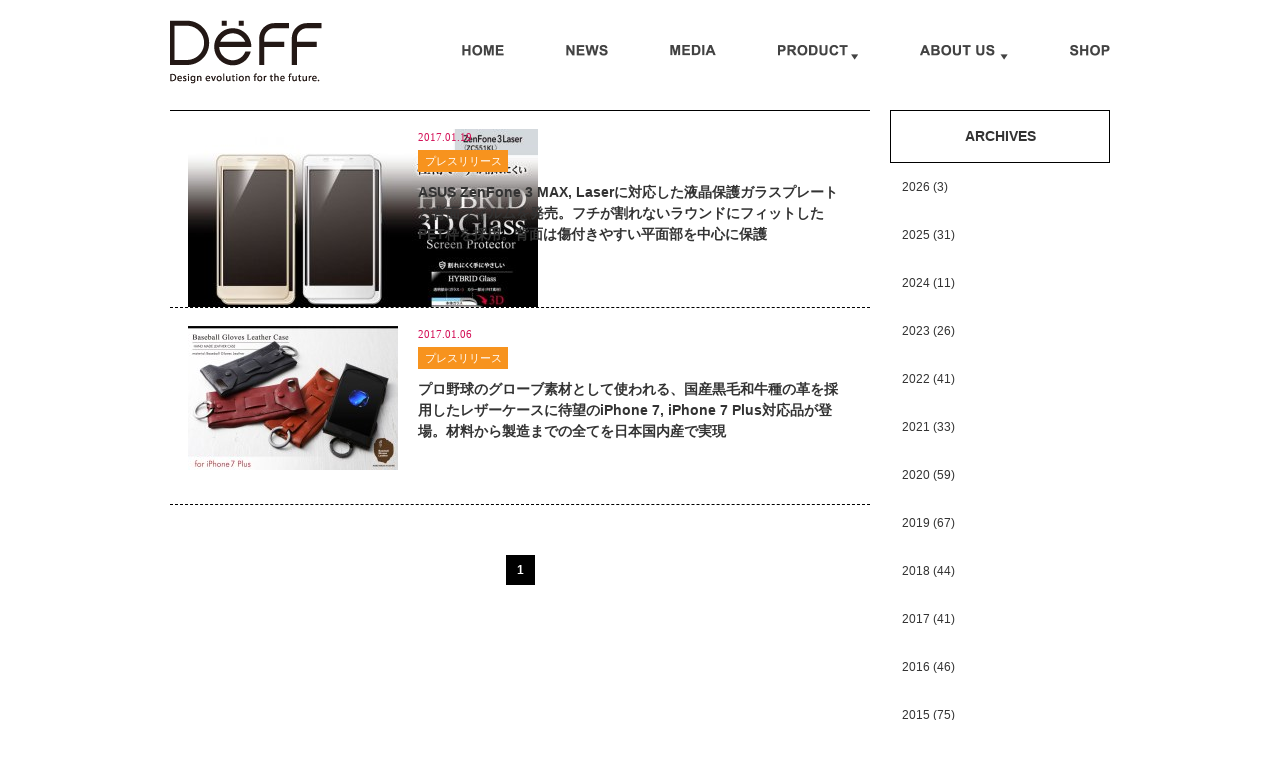

--- FILE ---
content_type: text/html; charset=UTF-8
request_url: https://deff.co.jp/2017/01?post_type=news
body_size: 8027
content:
<!DOCTYPE html>
<html lang="ja">
<head>
<meta charset="UTF-8">
<meta http-equiv="X-UA-Compatible" content="IE=edge">
<meta name="facebook-domain-verification" content="mdinhqkryg1ucw7yu7d229lcyu527p">
<meta name="robots" content="noindex,follow">
<title>1月, 2017 | Deff Corporation</title>
<link rel="dns-prefetch" href="//translate.google.com">
<link rel="dns-prefetch" href="//s.w.org">
<link rel="dns-prefetch" href="/css/common/reset.css">
<link rel="dns-prefetch" href="/css/common/huck.css">
<link rel="dns-prefetch" href="/css/common/normalize.css">
<link rel="dns-prefetch" href="/css/basic_sp.css">
<link rel="dns-prefetch" href="/css/style_sp.css">
<link rel="dns-prefetch" href="/css/basic_pc.css">
<link rel="dns-prefetch" href="/css/style_pc.css">
<link rel="dns-prefetch" href="/css/jquery.bxslider.css">
<link rel="dns-prefetch" href="//www.google-analytics.com">
<link rel="canonical" href="https://deff.co.jp/2017/01?post_type=news">
<link rel="alternate" type="application/rss+xml" title="Deff Corporation &raquo; ニュース フィード" href="https://deff.co.jp/news/feed/">
<link rel="https://api.w.org/" href="https://deff.co.jp/wp-json/">
<link rel="Shortcut Icon" type="image/x-icon" href="//deff.co.jp/wp-content/uploads/2014/10/favicon.ico">
<link rel="stylesheet" href="/css/common/reset.css" media="screen,print">
<link rel="stylesheet" href="/css/common/huck.css" media="screen,print">
<link rel="stylesheet" href="/css/common/normalize.css" media="screen,print">
<link rel="stylesheet" href="/css/basic_sp.css" media="screen and (min-width:1px) and (max-width:640px)">
<link rel="stylesheet" href="/css/style_sp.css" media="screen and (min-width:1px) and (max-width:640px)">
<link rel="stylesheet" href="/css/basic_pc.css" media="print, screen and (min-width:641px)">
<link rel="stylesheet" href="/css/style_pc.css" media="print, screen and (min-width:641px)">
<link rel="stylesheet" href="/css/jquery.bxslider.css" media="print, screen">
<link rel="stylesheet" type="text/css" href="https://deff.co.jp/wp-content/cache/head-cleaner/css/0ede354e53975fede84b20e8c7cc41ff.css" media="all">
<link rel="stylesheet" id="validate-engine-css-css" href="https://deff.co.jp/wp-content/plugins/wysija-newsletters/css/validationEngine.jquery.css" type="text/css" media="all">
<link rel="stylesheet" id="sbi_styles-css" href="https://deff.co.jp/wp-content/plugins/instagram-feed/css/sbi-styles.min.css" type="text/css" media="all">
<link rel="stylesheet" id="google-language-translator-css" href="https://deff.co.jp/wp-content/plugins/google-language-translator/css/style.css" type="text/css" media="">
<link rel="stylesheet" id="video-js-css" href="https://deff.co.jp/wp-content/plugins/video-embed-thumbnail-generator/video-js/video-js.css" type="text/css" media="all">
<link rel="stylesheet" id="video-js-kg-skin-css" href="https://deff.co.jp/wp-content/plugins/video-embed-thumbnail-generator/video-js/kg-video-js-skin.css" type="text/css" media="all">
<link rel="stylesheet" id="dashicons-css" href="https://deff.co.jp/wp-includes/css/dashicons.min.css" type="text/css" media="all">
<link rel="stylesheet" id="kgvid_video_styles-css" href="https://deff.co.jp/wp-content/plugins/video-embed-thumbnail-generator/css/kgvid_styles.css" type="text/css" media="all">
<script async src="https://www.google-analytics.com/analytics.js"></script>
<script type="text/javascript" src="https://deff.co.jp/wp-content/cache/head-cleaner/js/62e21cfb95e1f714baf4d4ecb085f4c4.js"></script>

<!--[if lt IE 9]><script src="/js/html5.js"></script><![endif]-->
<script src="/js/respond.js"></script>
</head>

<!-- ID　-->
<body id="list">



<!-- /////////////// Header -->
<header id="globalHeader">
<div class="inner">
<h1 class="logo"><a href="/"><img src="/images/common/logo.gif" alt="Deff"></a></h1>

<p class="menuBtn"><a href="#"><img src="/images/sp/menu.png" /></a></p>
<!-- /.inner --></div>
<!-- /#globalHeader --></header>

<!-- /////////////// GlobalNavigation -->
<nav id="globalNavi" role="navigation" class="clearfix">
<div class="nav">
<div class="menu-nav-container"><ul id="menu-nav" class="menu"><li id="menu-item-6" class="menu-item menu-item-type-custom menu-item-object-custom menu-item-6 has-image"><a href="/"><img src="https://deff.co.jp/wp-content/uploads/2014/09/gnavi_011.gif" class="attachment-full size-full wp-post-image" alt="HOME" title="HOME" /></a></li>
<li id="menu-item-18" class="menu-item menu-item-type-custom menu-item-object-custom menu-item-18 has-image"><a href="/news/"><img src="https://deff.co.jp/wp-content/uploads/2014/09/gnavi_021.gif" class="attachment-full size-full wp-post-image" alt="NEWS" title="NEWS" /></a></li>
<li id="menu-item-40" class="menu-item menu-item-type-custom menu-item-object-custom menu-item-40 has-image"><a href="/media/"><img src="https://deff.co.jp/wp-content/uploads/2014/09/gnavi_031.gif" class="attachment-full size-full wp-post-image" alt="MEDIA" title="MEDIA" /></a></li>
<li id="menu-item-17" class="menu-item menu-item-type-custom menu-item-object-custom menu-item-has-children menu-item-17 has-image"><a href="/product/"><img src="https://deff.co.jp/wp-content/uploads/2014/09/gnavi_041.gif" class="attachment-full size-full wp-post-image" alt="PRODUCT" title="PRODUCT" /></a>
<ul class="sub-menu">
	<li id="menu-item-135" class="menu-item menu-item-type-custom menu-item-object-custom menu-item-135"><a href="/product/">New</a></li>
	<li id="menu-item-129" class="menu-item menu-item-type-taxonomy menu-item-object-product_category menu-item-129"><a href="https://deff.co.jp/product_category/iphone">iPhone</a></li>
	<li id="menu-item-124" class="menu-item menu-item-type-taxonomy menu-item-object-product_category menu-item-124"><a href="https://deff.co.jp/product_category/xperia">Xperia</a></li>
	<li id="menu-item-9907" class="menu-item menu-item-type-taxonomy menu-item-object-product_category menu-item-9907"><a href="https://deff.co.jp/product_category/%e3%82%ab%e3%83%bc%e3%82%a2%e3%82%af%e3%82%bb%e3%82%b5%e3%83%aa">カーアクセサリー</a></li>
	<li id="menu-item-5656" class="menu-item menu-item-type-taxonomy menu-item-object-product_category menu-item-5656"><a href="https://deff.co.jp/product_category/%e3%82%b9%e3%83%86%e3%83%bc%e3%82%b7%e3%83%a7%e3%83%8a%e3%83%aa%e3%83%bc">ステーショナリー</a></li>
	<li id="menu-item-9914" class="menu-item menu-item-type-taxonomy menu-item-object-product_category menu-item-9914"><a href="https://deff.co.jp/product_category/apple-watch">Apple Watch</a></li>
	<li id="menu-item-9912" class="menu-item menu-item-type-taxonomy menu-item-object-product_category menu-item-9912"><a href="https://deff.co.jp/product_category/%e3%83%af%e3%82%a4%e3%83%a4%e3%83%ac%e3%82%b9%e5%85%85%e9%9b%bb%e5%99%a8">ワイヤレス充電器</a></li>
	<li id="menu-item-9909" class="menu-item menu-item-type-taxonomy menu-item-object-product_category menu-item-9909"><a href="https://deff.co.jp/product_category/airpods">AirPods</a></li>
	<li id="menu-item-9911" class="menu-item menu-item-type-taxonomy menu-item-object-product_category menu-item-9911"><a href="https://deff.co.jp/product_category/%e3%82%b9%e3%83%9e%e3%83%bc%e3%83%88%e3%83%95%e3%82%a9%e3%83%b3">スマートフォン</a></li>
	<li id="menu-item-131" class="menu-item menu-item-type-taxonomy menu-item-object-product_category menu-item-131"><a href="https://deff.co.jp/product_category/ipad">iPad</a></li>
	<li id="menu-item-9910" class="menu-item menu-item-type-taxonomy menu-item-object-product_category menu-item-9910"><a href="https://deff.co.jp/product_category/%e3%82%ad%e3%83%a3%e3%83%b3%e3%83%97">キャンプ</a></li>
	<li id="menu-item-8533" class="menu-item menu-item-type-post_type menu-item-object-page menu-item-8533"><a href="https://deff.co.jp/ks-cp">刻印（名入れ）法人窓口</a></li>
</ul>
</li>
<li id="menu-item-39" class="menu-item menu-item-type-custom menu-item-object-custom menu-item-has-children menu-item-39 has-image"><a href="/brand_concept/"><img src="https://deff.co.jp/wp-content/uploads/2014/09/gnavi_051.gif" class="attachment-full size-full wp-post-image" alt="ABOUT US" title="ABOUT US" /></a>
<ul class="sub-menu">
	<li id="menu-item-37" class="menu-item menu-item-type-post_type menu-item-object-page menu-item-37"><a href="https://deff.co.jp/brand_concept">Brand Concept</a></li>
	<li id="menu-item-36" class="menu-item menu-item-type-post_type menu-item-object-page menu-item-36"><a href="https://deff.co.jp/outline">Outline</a></li>
	<li id="menu-item-9923" class="menu-item menu-item-type-post_type menu-item-object-page menu-item-9923"><a href="https://deff.co.jp/sdgs">SDGs</a></li>
	<li id="menu-item-35" class="menu-item menu-item-type-post_type menu-item-object-page menu-item-35"><a href="https://deff.co.jp/design_director">Design Director</a></li>
	<li id="menu-item-34" class="menu-item menu-item-type-post_type menu-item-object-page menu-item-34"><a href="https://deff.co.jp/partner">Partner</a></li>
	<li id="menu-item-33" class="menu-item menu-item-type-post_type menu-item-object-page menu-item-33"><a href="https://deff.co.jp/contact">Contact</a></li>
</ul>
</li>
<li id="menu-item-38" class="menu-item menu-item-type-post_type menu-item-object-page menu-item-38 has-image"><a href="https://deff.co.jp/shop"><img src="https://deff.co.jp/wp-content/uploads/2014/09/gnavi_061.gif" class="attachment-full size-full wp-post-image" alt="SHOP" title="SHOP" /></a></li>
</ul></div><!-- /.nav --></div>
</nav>

<!-- /////////////// Content -->
<div id="content" class="clearfix">

<div id="main">
<section>
<div class="image"><a href="https://deff.co.jp/news/dg-zc5">
<img src="https://deff.co.jp/wp-content/uploads/2017/01/dg-zc551-950x600-350x221.jpg" class="attachment-thumbnail size-thumbnail wp-post-image" alt="" srcset="https://deff.co.jp/wp-content/uploads/2017/01/dg-zc551-950x600-350x221.jpg 350w, https://deff.co.jp/wp-content/uploads/2017/01/dg-zc551-950x600-600x379.jpg 600w, https://deff.co.jp/wp-content/uploads/2017/01/dg-zc551-950x600.jpg 950w" sizes="(max-width: 350px) 100vw, 350px" /></a></div>
<div class="entry">
<div class="date">2017.01.19</div>
<div class="icon press">プレスリリース</div><h2><a href="https://deff.co.jp/news/dg-zc5">ASUS ZenFone 3 MAX, Laserに対応した液晶保護ガラスプレートと背面フィルムを発売。フチが割れないラウンドにフィットしたPET枠を採用。背面は傷付きやすい平面部を中心に保護</a></h2>
<!-- /.entry --></div>
</section>
<section>
<div class="image"><a href="https://deff.co.jp/news/dcs-ip7jg">
<img src="https://deff.co.jp/wp-content/uploads/2017/01/ip7pjl_top00-210x144.jpg" class="attachment-thumbnail size-thumbnail wp-post-image" alt="" srcset="https://deff.co.jp/wp-content/uploads/2017/01/ip7pjl_top00-210x144.jpg 210w, https://deff.co.jp/wp-content/uploads/2017/01/ip7pjl_top00-600x411.jpg 600w, https://deff.co.jp/wp-content/uploads/2017/01/ip7pjl_top00-940x650.jpg 940w, https://deff.co.jp/wp-content/uploads/2017/01/ip7pjl_top00.jpg 950w" sizes="(max-width: 210px) 100vw, 210px" /></a></div>
<div class="entry">
<div class="date">2017.01.06</div>
<div class="icon press">プレスリリース</div><h2><a href="https://deff.co.jp/news/dcs-ip7jg">プロ野球のグローブ素材として使われる、国産黒毛和牛種の革を採用したレザーケースに待望のiPhone 7, iPhone 7 Plus対応品が登場。材料から製造までの全てを日本国内産で実現</a></h2>
<!-- /.entry --></div>
</section>

<div class='wp-pagenavi' role='navigation'>
<span aria-current='page' class='current'>1</span>
</div><!-- /#main --></div>

<aside id="side">
<div><h2 class="widgettitle">ARCHIVES</h2>
<ul id='widget-collapsarch-3-top' class='collapsing archives list'>
  <li class='collapsing archives expand'><span title='click to expand' class='collapsing archives expand'><span class='sym'></span><a href='https://deff.co.jp/2026?post_type=news'>2026  <span class="yearCount">(3)</span>
</a>
</span>    <div style='display:none' id='collapsArch-2026:3'>
    <ul>
      <li class='collapsing archives '><a href='https://deff.co.jp/2026/01?post_type=news' title='1月'>1月 </a>
      </li> <!-- close month --> 
  </ul>
     </div>
  </li> <!-- end year -->
  <li class='collapsing archives expand'><span title='click to expand' class='collapsing archives expand'><span class='sym'></span><a href='https://deff.co.jp/2025?post_type=news'>2025  <span class="yearCount">(31)</span>
</a>
</span>    <div style='display:none' id='collapsArch-2025:3'>
    <ul>
      <li class='collapsing archives '><a href='https://deff.co.jp/2025/11?post_type=news' title='11月'>11月 </a>
      </li> <!-- close month --> 
      <li class='collapsing archives '><a href='https://deff.co.jp/2025/10?post_type=news' title='10月'>10月 </a>
      </li> <!-- close month --> 
      <li class='collapsing archives '><a href='https://deff.co.jp/2025/09?post_type=news' title='9月'>9月 </a>
      </li> <!-- close month --> 
      <li class='collapsing archives '><a href='https://deff.co.jp/2025/07?post_type=news' title='7月'>7月 </a>
      </li> <!-- close month --> 
      <li class='collapsing archives '><a href='https://deff.co.jp/2025/05?post_type=news' title='5月'>5月 </a>
      </li> <!-- close month --> 
      <li class='collapsing archives '><a href='https://deff.co.jp/2025/04?post_type=news' title='4月'>4月 </a>
      </li> <!-- close month --> 
      <li class='collapsing archives '><a href='https://deff.co.jp/2025/02?post_type=news' title='2月'>2月 </a>
      </li> <!-- close month --> 
  </ul>
     </div>
  </li> <!-- end year -->
  <li class='collapsing archives expand'><span title='click to expand' class='collapsing archives expand'><span class='sym'></span><a href='https://deff.co.jp/2024?post_type=news'>2024  <span class="yearCount">(11)</span>
</a>
</span>    <div style='display:none' id='collapsArch-2024:3'>
    <ul>
      <li class='collapsing archives '><a href='https://deff.co.jp/2024/09?post_type=news' title='9月'>9月 </a>
      </li> <!-- close month --> 
      <li class='collapsing archives '><a href='https://deff.co.jp/2024/08?post_type=news' title='8月'>8月 </a>
      </li> <!-- close month --> 
      <li class='collapsing archives '><a href='https://deff.co.jp/2024/04?post_type=news' title='4月'>4月 </a>
      </li> <!-- close month --> 
  </ul>
     </div>
  </li> <!-- end year -->
  <li class='collapsing archives expand'><span title='click to expand' class='collapsing archives expand'><span class='sym'></span><a href='https://deff.co.jp/2023?post_type=news'>2023  <span class="yearCount">(26)</span>
</a>
</span>    <div style='display:none' id='collapsArch-2023:3'>
    <ul>
      <li class='collapsing archives '><a href='https://deff.co.jp/2023/12?post_type=news' title='12月'>12月 </a>
      </li> <!-- close month --> 
      <li class='collapsing archives '><a href='https://deff.co.jp/2023/10?post_type=news' title='10月'>10月 </a>
      </li> <!-- close month --> 
      <li class='collapsing archives '><a href='https://deff.co.jp/2023/09?post_type=news' title='9月'>9月 </a>
      </li> <!-- close month --> 
      <li class='collapsing archives '><a href='https://deff.co.jp/2023/08?post_type=news' title='8月'>8月 </a>
      </li> <!-- close month --> 
      <li class='collapsing archives '><a href='https://deff.co.jp/2023/06?post_type=news' title='6月'>6月 </a>
      </li> <!-- close month --> 
      <li class='collapsing archives '><a href='https://deff.co.jp/2023/05?post_type=news' title='5月'>5月 </a>
      </li> <!-- close month --> 
      <li class='collapsing archives '><a href='https://deff.co.jp/2023/04?post_type=news' title='4月'>4月 </a>
      </li> <!-- close month --> 
      <li class='collapsing archives '><a href='https://deff.co.jp/2023/03?post_type=news' title='3月'>3月 </a>
      </li> <!-- close month --> 
      <li class='collapsing archives '><a href='https://deff.co.jp/2023/02?post_type=news' title='2月'>2月 </a>
      </li> <!-- close month --> 
  </ul>
     </div>
  </li> <!-- end year -->
  <li class='collapsing archives expand'><span title='click to expand' class='collapsing archives expand'><span class='sym'></span><a href='https://deff.co.jp/2022?post_type=news'>2022  <span class="yearCount">(41)</span>
</a>
</span>    <div style='display:none' id='collapsArch-2022:3'>
    <ul>
      <li class='collapsing archives '><a href='https://deff.co.jp/2022/12?post_type=news' title='12月'>12月 </a>
      </li> <!-- close month --> 
      <li class='collapsing archives '><a href='https://deff.co.jp/2022/11?post_type=news' title='11月'>11月 </a>
      </li> <!-- close month --> 
      <li class='collapsing archives '><a href='https://deff.co.jp/2022/10?post_type=news' title='10月'>10月 </a>
      </li> <!-- close month --> 
      <li class='collapsing archives '><a href='https://deff.co.jp/2022/09?post_type=news' title='9月'>9月 </a>
      </li> <!-- close month --> 
      <li class='collapsing archives '><a href='https://deff.co.jp/2022/08?post_type=news' title='8月'>8月 </a>
      </li> <!-- close month --> 
      <li class='collapsing archives '><a href='https://deff.co.jp/2022/07?post_type=news' title='7月'>7月 </a>
      </li> <!-- close month --> 
      <li class='collapsing archives '><a href='https://deff.co.jp/2022/06?post_type=news' title='6月'>6月 </a>
      </li> <!-- close month --> 
      <li class='collapsing archives '><a href='https://deff.co.jp/2022/05?post_type=news' title='5月'>5月 </a>
      </li> <!-- close month --> 
      <li class='collapsing archives '><a href='https://deff.co.jp/2022/04?post_type=news' title='4月'>4月 </a>
      </li> <!-- close month --> 
      <li class='collapsing archives '><a href='https://deff.co.jp/2022/03?post_type=news' title='3月'>3月 </a>
      </li> <!-- close month --> 
      <li class='collapsing archives '><a href='https://deff.co.jp/2022/01?post_type=news' title='1月'>1月 </a>
      </li> <!-- close month --> 
  </ul>
     </div>
  </li> <!-- end year -->
  <li class='collapsing archives expand'><span title='click to expand' class='collapsing archives expand'><span class='sym'></span><a href='https://deff.co.jp/2021?post_type=news'>2021  <span class="yearCount">(33)</span>
</a>
</span>    <div style='display:none' id='collapsArch-2021:3'>
    <ul>
      <li class='collapsing archives '><a href='https://deff.co.jp/2021/12?post_type=news' title='12月'>12月 </a>
      </li> <!-- close month --> 
      <li class='collapsing archives '><a href='https://deff.co.jp/2021/11?post_type=news' title='11月'>11月 </a>
      </li> <!-- close month --> 
      <li class='collapsing archives '><a href='https://deff.co.jp/2021/10?post_type=news' title='10月'>10月 </a>
      </li> <!-- close month --> 
      <li class='collapsing archives '><a href='https://deff.co.jp/2021/09?post_type=news' title='9月'>9月 </a>
      </li> <!-- close month --> 
      <li class='collapsing archives '><a href='https://deff.co.jp/2021/07?post_type=news' title='7月'>7月 </a>
      </li> <!-- close month --> 
      <li class='collapsing archives '><a href='https://deff.co.jp/2021/06?post_type=news' title='6月'>6月 </a>
      </li> <!-- close month --> 
      <li class='collapsing archives '><a href='https://deff.co.jp/2021/05?post_type=news' title='5月'>5月 </a>
      </li> <!-- close month --> 
      <li class='collapsing archives '><a href='https://deff.co.jp/2021/04?post_type=news' title='4月'>4月 </a>
      </li> <!-- close month --> 
      <li class='collapsing archives '><a href='https://deff.co.jp/2021/03?post_type=news' title='3月'>3月 </a>
      </li> <!-- close month --> 
      <li class='collapsing archives '><a href='https://deff.co.jp/2021/01?post_type=news' title='1月'>1月 </a>
      </li> <!-- close month --> 
  </ul>
     </div>
  </li> <!-- end year -->
  <li class='collapsing archives expand'><span title='click to expand' class='collapsing archives expand'><span class='sym'></span><a href='https://deff.co.jp/2020?post_type=news'>2020  <span class="yearCount">(59)</span>
</a>
</span>    <div style='display:none' id='collapsArch-2020:3'>
    <ul>
      <li class='collapsing archives '><a href='https://deff.co.jp/2020/12?post_type=news' title='12月'>12月 </a>
      </li> <!-- close month --> 
      <li class='collapsing archives '><a href='https://deff.co.jp/2020/11?post_type=news' title='11月'>11月 </a>
      </li> <!-- close month --> 
      <li class='collapsing archives '><a href='https://deff.co.jp/2020/10?post_type=news' title='10月'>10月 </a>
      </li> <!-- close month --> 
      <li class='collapsing archives '><a href='https://deff.co.jp/2020/07?post_type=news' title='7月'>7月 </a>
      </li> <!-- close month --> 
      <li class='collapsing archives '><a href='https://deff.co.jp/2020/06?post_type=news' title='6月'>6月 </a>
      </li> <!-- close month --> 
      <li class='collapsing archives '><a href='https://deff.co.jp/2020/05?post_type=news' title='5月'>5月 </a>
      </li> <!-- close month --> 
      <li class='collapsing archives '><a href='https://deff.co.jp/2020/04?post_type=news' title='4月'>4月 </a>
      </li> <!-- close month --> 
      <li class='collapsing archives '><a href='https://deff.co.jp/2020/03?post_type=news' title='3月'>3月 </a>
      </li> <!-- close month --> 
      <li class='collapsing archives '><a href='https://deff.co.jp/2020/02?post_type=news' title='2月'>2月 </a>
      </li> <!-- close month --> 
      <li class='collapsing archives '><a href='https://deff.co.jp/2020/01?post_type=news' title='1月'>1月 </a>
      </li> <!-- close month --> 
  </ul>
     </div>
  </li> <!-- end year -->
  <li class='collapsing archives expand'><span title='click to expand' class='collapsing archives expand'><span class='sym'></span><a href='https://deff.co.jp/2019?post_type=news'>2019  <span class="yearCount">(67)</span>
</a>
</span>    <div style='display:none' id='collapsArch-2019:3'>
    <ul>
      <li class='collapsing archives '><a href='https://deff.co.jp/2019/12?post_type=news' title='12月'>12月 </a>
      </li> <!-- close month --> 
      <li class='collapsing archives '><a href='https://deff.co.jp/2019/11?post_type=news' title='11月'>11月 </a>
      </li> <!-- close month --> 
      <li class='collapsing archives '><a href='https://deff.co.jp/2019/10?post_type=news' title='10月'>10月 </a>
      </li> <!-- close month --> 
      <li class='collapsing archives '><a href='https://deff.co.jp/2019/09?post_type=news' title='9月'>9月 </a>
      </li> <!-- close month --> 
      <li class='collapsing archives '><a href='https://deff.co.jp/2019/07?post_type=news' title='7月'>7月 </a>
      </li> <!-- close month --> 
      <li class='collapsing archives '><a href='https://deff.co.jp/2019/06?post_type=news' title='6月'>6月 </a>
      </li> <!-- close month --> 
      <li class='collapsing archives '><a href='https://deff.co.jp/2019/05?post_type=news' title='5月'>5月 </a>
      </li> <!-- close month --> 
      <li class='collapsing archives '><a href='https://deff.co.jp/2019/04?post_type=news' title='4月'>4月 </a>
      </li> <!-- close month --> 
      <li class='collapsing archives '><a href='https://deff.co.jp/2019/02?post_type=news' title='2月'>2月 </a>
      </li> <!-- close month --> 
      <li class='collapsing archives '><a href='https://deff.co.jp/2019/01?post_type=news' title='1月'>1月 </a>
      </li> <!-- close month --> 
  </ul>
     </div>
  </li> <!-- end year -->
  <li class='collapsing archives expand'><span title='click to expand' class='collapsing archives expand'><span class='sym'></span><a href='https://deff.co.jp/2018?post_type=news'>2018  <span class="yearCount">(44)</span>
</a>
</span>    <div style='display:none' id='collapsArch-2018:3'>
    <ul>
      <li class='collapsing archives '><a href='https://deff.co.jp/2018/12?post_type=news' title='12月'>12月 </a>
      </li> <!-- close month --> 
      <li class='collapsing archives '><a href='https://deff.co.jp/2018/11?post_type=news' title='11月'>11月 </a>
      </li> <!-- close month --> 
      <li class='collapsing archives '><a href='https://deff.co.jp/2018/10?post_type=news' title='10月'>10月 </a>
      </li> <!-- close month --> 
      <li class='collapsing archives '><a href='https://deff.co.jp/2018/09?post_type=news' title='9月'>9月 </a>
      </li> <!-- close month --> 
      <li class='collapsing archives '><a href='https://deff.co.jp/2018/07?post_type=news' title='7月'>7月 </a>
      </li> <!-- close month --> 
      <li class='collapsing archives '><a href='https://deff.co.jp/2018/06?post_type=news' title='6月'>6月 </a>
      </li> <!-- close month --> 
      <li class='collapsing archives '><a href='https://deff.co.jp/2018/05?post_type=news' title='5月'>5月 </a>
      </li> <!-- close month --> 
      <li class='collapsing archives '><a href='https://deff.co.jp/2018/04?post_type=news' title='4月'>4月 </a>
      </li> <!-- close month --> 
      <li class='collapsing archives '><a href='https://deff.co.jp/2018/03?post_type=news' title='3月'>3月 </a>
      </li> <!-- close month --> 
      <li class='collapsing archives '><a href='https://deff.co.jp/2018/02?post_type=news' title='2月'>2月 </a>
      </li> <!-- close month --> 
      <li class='collapsing archives '><a href='https://deff.co.jp/2018/01?post_type=news' title='1月'>1月 </a>
      </li> <!-- close month --> 
  </ul>
     </div>
  </li> <!-- end year -->
  <li class='collapsing archives expand'><span title='click to expand' class='collapsing archives expand'><span class='sym'></span><a href='https://deff.co.jp/2017?post_type=news'>2017  <span class="yearCount">(41)</span>
</a>
</span>    <div style='display:none' id='collapsArch-2017:3'>
    <ul>
      <li class='collapsing archives '><a href='https://deff.co.jp/2017/12?post_type=news' title='12月'>12月 </a>
      </li> <!-- close month --> 
      <li class='collapsing archives '><a href='https://deff.co.jp/2017/11?post_type=news' title='11月'>11月 </a>
      </li> <!-- close month --> 
      <li class='collapsing archives '><a href='https://deff.co.jp/2017/09?post_type=news' title='9月'>9月 </a>
      </li> <!-- close month --> 
      <li class='collapsing archives '><a href='https://deff.co.jp/2017/08?post_type=news' title='8月'>8月 </a>
      </li> <!-- close month --> 
      <li class='collapsing archives '><a href='https://deff.co.jp/2017/07?post_type=news' title='7月'>7月 </a>
      </li> <!-- close month --> 
      <li class='collapsing archives '><a href='https://deff.co.jp/2017/06?post_type=news' title='6月'>6月 </a>
      </li> <!-- close month --> 
      <li class='collapsing archives '><a href='https://deff.co.jp/2017/05?post_type=news' title='5月'>5月 </a>
      </li> <!-- close month --> 
      <li class='collapsing archives '><a href='https://deff.co.jp/2017/04?post_type=news' title='4月'>4月 </a>
      </li> <!-- close month --> 
      <li class='collapsing archives '><a href='https://deff.co.jp/2017/02?post_type=news' title='2月'>2月 </a>
      </li> <!-- close month --> 
      <li class='collapsing archives '><a href='https://deff.co.jp/2017/01?post_type=news' title='1月'>1月 </a>
      </li> <!-- close month --> 
  </ul>
     </div>
  </li> <!-- end year -->
  <li class='collapsing archives expand'><span title='click to expand' class='collapsing archives expand'><span class='sym'></span><a href='https://deff.co.jp/2016?post_type=news'>2016  <span class="yearCount">(46)</span>
</a>
</span>    <div style='display:none' id='collapsArch-2016:3'>
    <ul>
      <li class='collapsing archives '><a href='https://deff.co.jp/2016/12?post_type=news' title='12月'>12月 </a>
      </li> <!-- close month --> 
      <li class='collapsing archives '><a href='https://deff.co.jp/2016/11?post_type=news' title='11月'>11月 </a>
      </li> <!-- close month --> 
      <li class='collapsing archives '><a href='https://deff.co.jp/2016/10?post_type=news' title='10月'>10月 </a>
      </li> <!-- close month --> 
      <li class='collapsing archives '><a href='https://deff.co.jp/2016/09?post_type=news' title='9月'>9月 </a>
      </li> <!-- close month --> 
      <li class='collapsing archives '><a href='https://deff.co.jp/2016/08?post_type=news' title='8月'>8月 </a>
      </li> <!-- close month --> 
      <li class='collapsing archives '><a href='https://deff.co.jp/2016/06?post_type=news' title='6月'>6月 </a>
      </li> <!-- close month --> 
      <li class='collapsing archives '><a href='https://deff.co.jp/2016/05?post_type=news' title='5月'>5月 </a>
      </li> <!-- close month --> 
      <li class='collapsing archives '><a href='https://deff.co.jp/2016/04?post_type=news' title='4月'>4月 </a>
      </li> <!-- close month --> 
      <li class='collapsing archives '><a href='https://deff.co.jp/2016/03?post_type=news' title='3月'>3月 </a>
      </li> <!-- close month --> 
      <li class='collapsing archives '><a href='https://deff.co.jp/2016/02?post_type=news' title='2月'>2月 </a>
      </li> <!-- close month --> 
      <li class='collapsing archives '><a href='https://deff.co.jp/2016/01?post_type=news' title='1月'>1月 </a>
      </li> <!-- close month --> 
  </ul>
     </div>
  </li> <!-- end year -->
  <li class='collapsing archives expand'><span title='click to expand' class='collapsing archives expand'><span class='sym'></span><a href='https://deff.co.jp/2015?post_type=news'>2015  <span class="yearCount">(75)</span>
</a>
</span>    <div style='display:none' id='collapsArch-2015:3'>
    <ul>
      <li class='collapsing archives '><a href='https://deff.co.jp/2015/12?post_type=news' title='12月'>12月 </a>
      </li> <!-- close month --> 
      <li class='collapsing archives '><a href='https://deff.co.jp/2015/11?post_type=news' title='11月'>11月 </a>
      </li> <!-- close month --> 
      <li class='collapsing archives '><a href='https://deff.co.jp/2015/10?post_type=news' title='10月'>10月 </a>
      </li> <!-- close month --> 
      <li class='collapsing archives '><a href='https://deff.co.jp/2015/09?post_type=news' title='9月'>9月 </a>
      </li> <!-- close month --> 
      <li class='collapsing archives '><a href='https://deff.co.jp/2015/08?post_type=news' title='8月'>8月 </a>
      </li> <!-- close month --> 
      <li class='collapsing archives '><a href='https://deff.co.jp/2015/07?post_type=news' title='7月'>7月 </a>
      </li> <!-- close month --> 
      <li class='collapsing archives '><a href='https://deff.co.jp/2015/06?post_type=news' title='6月'>6月 </a>
      </li> <!-- close month --> 
      <li class='collapsing archives '><a href='https://deff.co.jp/2015/05?post_type=news' title='5月'>5月 </a>
      </li> <!-- close month --> 
      <li class='collapsing archives '><a href='https://deff.co.jp/2015/04?post_type=news' title='4月'>4月 </a>
      </li> <!-- close month --> 
      <li class='collapsing archives '><a href='https://deff.co.jp/2015/03?post_type=news' title='3月'>3月 </a>
      </li> <!-- close month --> 
      <li class='collapsing archives '><a href='https://deff.co.jp/2015/02?post_type=news' title='2月'>2月 </a>
      </li> <!-- close month --> 
      <li class='collapsing archives '><a href='https://deff.co.jp/2015/01?post_type=news' title='1月'>1月 </a>
      </li> <!-- close month --> 
  </ul>
     </div>
  </li> <!-- end year -->
  <li class='collapsing archives expand'><span title='click to expand' class='collapsing archives expand'><span class='sym'></span><a href='https://deff.co.jp/2014?post_type=news'>2014  <span class="yearCount">(36)</span>
</a>
</span>    <div style='display:none' id='collapsArch-2014:3'>
    <ul>
      <li class='collapsing archives '><a href='https://deff.co.jp/2014/12?post_type=news' title='12月'>12月 </a>
      </li> <!-- close month --> 
      <li class='collapsing archives '><a href='https://deff.co.jp/2014/11?post_type=news' title='11月'>11月 </a>
      </li> <!-- close month --> 
      <li class='collapsing archives '><a href='https://deff.co.jp/2014/10?post_type=news' title='10月'>10月 </a>
      </li> <!-- close month --> 
      <li class='collapsing archives '><a href='https://deff.co.jp/2014/09?post_type=news' title='9月'>9月 </a>
      </li> <!-- close month --> 
      <li class='collapsing archives '><a href='https://deff.co.jp/2014/07?post_type=news' title='7月'>7月 </a>
  </li> <!-- close month --></div><!-- close year -->
</li> <!-- end of collapsing archives --><li style='display:none'><script type="text/javascript">
// <![CDATA[
/* These variables are part of the Collapsing Archives Plugin
   * version: 2.0.5
   * revision: $Id: collapsArch.php 1715352 2017-08-18 14:30:00Z robfelty $
   * Copyright 2008 Robert Felty (robfelty.com)
           */
try { collapsItems['catTest'] = 'test'; } catch (err) { collapsItems = new Object(); }
collapsItems['collapsArch-2026-1:3'] = '';
collapsItems['collapsArch-2025-11:3'] = '';
collapsItems['collapsArch-2025-10:3'] = '';
collapsItems['collapsArch-2025-9:3'] = '';
collapsItems['collapsArch-2025-7:3'] = '';
collapsItems['collapsArch-2025-5:3'] = '';
collapsItems['collapsArch-2025-4:3'] = '';
collapsItems['collapsArch-2025-2:3'] = '';
collapsItems['collapsArch-2024-9:3'] = '';
collapsItems['collapsArch-2024-8:3'] = '';
collapsItems['collapsArch-2024-4:3'] = '';
collapsItems['collapsArch-2023-12:3'] = '';
collapsItems['collapsArch-2023-10:3'] = '';
collapsItems['collapsArch-2023-9:3'] = '';
collapsItems['collapsArch-2023-8:3'] = '';
collapsItems['collapsArch-2023-6:3'] = '';
collapsItems['collapsArch-2023-5:3'] = '';
collapsItems['collapsArch-2023-4:3'] = '';
collapsItems['collapsArch-2023-3:3'] = '';
collapsItems['collapsArch-2023-2:3'] = '';
collapsItems['collapsArch-2022-12:3'] = '';
collapsItems['collapsArch-2022-11:3'] = '';
collapsItems['collapsArch-2022-10:3'] = '';
collapsItems['collapsArch-2022-9:3'] = '';
collapsItems['collapsArch-2022-8:3'] = '';
collapsItems['collapsArch-2022-7:3'] = '';
collapsItems['collapsArch-2022-6:3'] = '';
collapsItems['collapsArch-2022-5:3'] = '';
collapsItems['collapsArch-2022-4:3'] = '';
collapsItems['collapsArch-2022-3:3'] = '';
collapsItems['collapsArch-2022-1:3'] = '';
collapsItems['collapsArch-2021-12:3'] = '';
collapsItems['collapsArch-2021-11:3'] = '';
collapsItems['collapsArch-2021-10:3'] = '';
collapsItems['collapsArch-2021-9:3'] = '';
collapsItems['collapsArch-2021-7:3'] = '';
collapsItems['collapsArch-2021-6:3'] = '';
collapsItems['collapsArch-2021-5:3'] = '';
collapsItems['collapsArch-2021-4:3'] = '';
collapsItems['collapsArch-2021-3:3'] = '';
collapsItems['collapsArch-2021-1:3'] = '';
collapsItems['collapsArch-2020-12:3'] = '';
collapsItems['collapsArch-2020-11:3'] = '';
collapsItems['collapsArch-2020-10:3'] = '';
collapsItems['collapsArch-2020-7:3'] = '';
collapsItems['collapsArch-2020-6:3'] = '';
collapsItems['collapsArch-2020-5:3'] = '';
collapsItems['collapsArch-2020-4:3'] = '';
collapsItems['collapsArch-2020-3:3'] = '';
collapsItems['collapsArch-2020-2:3'] = '';
collapsItems['collapsArch-2020-1:3'] = '';
collapsItems['collapsArch-2019-12:3'] = '';
collapsItems['collapsArch-2019-11:3'] = '';
collapsItems['collapsArch-2019-10:3'] = '';
collapsItems['collapsArch-2019-9:3'] = '';
collapsItems['collapsArch-2019-7:3'] = '';
collapsItems['collapsArch-2019-6:3'] = '';
collapsItems['collapsArch-2019-5:3'] = '';
collapsItems['collapsArch-2019-4:3'] = '';
collapsItems['collapsArch-2019-2:3'] = '';
collapsItems['collapsArch-2019-1:3'] = '';
collapsItems['collapsArch-2018-12:3'] = '';
collapsItems['collapsArch-2018-11:3'] = '';
collapsItems['collapsArch-2018-10:3'] = '';
collapsItems['collapsArch-2018-9:3'] = '';
collapsItems['collapsArch-2018-7:3'] = '';
collapsItems['collapsArch-2018-6:3'] = '';
collapsItems['collapsArch-2018-5:3'] = '';
collapsItems['collapsArch-2018-4:3'] = '';
collapsItems['collapsArch-2018-3:3'] = '';
collapsItems['collapsArch-2018-2:3'] = '';
collapsItems['collapsArch-2018-1:3'] = '';
collapsItems['collapsArch-2017-12:3'] = '';
collapsItems['collapsArch-2017-11:3'] = '';
collapsItems['collapsArch-2017-9:3'] = '';
collapsItems['collapsArch-2017-8:3'] = '';
collapsItems['collapsArch-2017-7:3'] = '';
collapsItems['collapsArch-2017-6:3'] = '';
collapsItems['collapsArch-2017-5:3'] = '';
collapsItems['collapsArch-2017-4:3'] = '';
collapsItems['collapsArch-2017-2:3'] = '';
collapsItems['collapsArch-2017-1:3'] = '';
collapsItems['collapsArch-2016-12:3'] = '';
collapsItems['collapsArch-2016-11:3'] = '';
collapsItems['collapsArch-2016-10:3'] = '';
collapsItems['collapsArch-2016-9:3'] = '';
collapsItems['collapsArch-2016-8:3'] = '';
collapsItems['collapsArch-2016-6:3'] = '';
collapsItems['collapsArch-2016-5:3'] = '';
collapsItems['collapsArch-2016-4:3'] = '';
collapsItems['collapsArch-2016-3:3'] = '';
collapsItems['collapsArch-2016-2:3'] = '';
collapsItems['collapsArch-2016-1:3'] = '';
collapsItems['collapsArch-2015-12:3'] = '';
collapsItems['collapsArch-2015-11:3'] = '';
collapsItems['collapsArch-2015-10:3'] = '';
collapsItems['collapsArch-2015-9:3'] = '';
collapsItems['collapsArch-2015-8:3'] = '';
collapsItems['collapsArch-2015-7:3'] = '';
collapsItems['collapsArch-2015-6:3'] = '';
collapsItems['collapsArch-2015-5:3'] = '';
collapsItems['collapsArch-2015-4:3'] = '';
collapsItems['collapsArch-2015-3:3'] = '';
collapsItems['collapsArch-2015-2:3'] = '';
collapsItems['collapsArch-2015-1:3'] = '';
collapsItems['collapsArch-2014-12:3'] = '';
collapsItems['collapsArch-2014-11:3'] = '';
collapsItems['collapsArch-2014-10:3'] = '';
collapsItems['collapsArch-2014-9:3'] = '';
collapsItems['collapsArch-2014-7:3'] = 'collapsArch-2014-7:3';
/*  Collapse Functions, version 2.0
 *
 *--------------------------------------------------------------------------*/
String.prototype.trim = function() {
  return this.replace(/^\s+|\s+$/g,"");
}

function createCookie(name,value,days) {
  if (days) {
    var date = new Date();
    date.setTime(date.getTime()+(days*24*60*60*1000));
    var expires = "; expires="+date.toGMTString();
  } else {
    var expires = "";
  }
  document.cookie = name+"="+value+expires+"; path=/";
}

function readCookie(name) {
  var nameEQ = name + "=";
  var ca = document.cookie.split(';');
  for(var i=0;i < ca.length;i++) {
    var c = ca[i];
    while (c.charAt(0)==' ') {
      c = c.substring(1,c.length);
    }
    if (c.indexOf(nameEQ) == 0) {
      return c.substring(nameEQ.length,c.length);
    }
  }
  return null;
}

function eraseCookie(name) {
  createCookie(name,"",-1);
}

function addExpandCollapse(id, expandSym, collapseSym, accordion) {
  jQuery('#' + id + ' span.expand').on('click.collapsingArchives', function() {
    if (accordion==1) {
      var theDiv = jQuery(this).parent().parent().find('span.collapse').parent().children('div');
      jQuery(theDiv).hide('normal');
      jQuery(this).parent().parent().find('span.collapse').removeClass('collapse').addClass('expand');
      createCookie(theDiv.attr('id'), 0, 7);
      jQuery(this).parent().parent().find('span.sym').html(expandSym);
      //jQuery('#' + id + ' .expand .sym').html(expandSym);
    }
    expandArch(this, expandSym, collapseSym);
    return false;
  });
  jQuery('#' + id + ' span.collapse').on('click.collapsingArchives', function() {
    collapseArch(this, expandSym, collapseSym);
    return false;
  });
}

function expandArch(symbol, expandSym, collapseSym) {
    var theDiv = jQuery(symbol).parent().children('div');
    try {
      if (collapsItems[jQuery(theDiv).attr('id')]!='') {
        jQuery(theDiv).html(collapsItems[jQuery(theDiv).attr('id')]).show('normal');
      } else {
        jQuery(theDiv).show('normal');
      }
    } catch (err) {
      jQuery(theDiv).show('normal');
    }
    jQuery(symbol).removeClass('expand').addClass('collapse');
    jQuery(symbol).children('.sym').html(collapseSym);
    jQuery(symbol).off('click.collapsingArchives').on('click.collapsingArchives', function() {
      collapseArch(symbol, expandSym, collapseSym);
      return false;
    });
  createCookie(theDiv.attr('id'), 1, 7);
}
function collapseArch(symbol, expandSym, collapseSym) {
    var theDiv = jQuery(symbol).parent().children('div');
    jQuery(theDiv).hide('normal');
    jQuery(symbol).removeClass('collapse').addClass('expand');
    jQuery(symbol).children('.sym').html(expandSym);
    jQuery(symbol).off('click.collapsingArchives').on('click.collapsingArchives', function() {
      expandArch(symbol, expandSym, collapseSym);
      return false;
    });
  createCookie(theDiv.attr('id'), 0, 7);
}
addExpandCollapse('widget-collapsarch-3-top','', '', 0)// ]]>
</script></li>
</ul>
</div>
<ul class="bnr">
<li><a href="http://www.shop-deff.com/" target="_blank"><img src="/images/common/bnr_direct.gif" alt="直販サイトDeff DIRECT SOTRE" /></a></li>
<li><a href="http://www.facebook.com/Deff.fan" target="_blank"><img src="/images/common/bnr_fb.gif" alt="Deff become our fan onFacebook" /></a></li>
</ul>

<div class="tw">
<a class="twitter-timeline" href="https://twitter.com/DeffCorporation" data-widget-id="346489848263221249">@DeffCorporation からのツイート</a>
<script>!function(d,s,id){var js,fjs=d.getElementsByTagName(s)[0],p=/^http:/.test(d.location)?'http':'https';if(!d.getElementById(id)){js=d.createElement(s);js.id=id;js.src=p+"://platform.twitter.com/widgets.js";fjs.parentNode.insertBefore(js,fjs);}}(document,"script","twitter-wjs");</script>
<!-- /.tw --></div>

<!-- /#side --></aside>
<!-- /#content --></div>



<!-- /////////////// Footer -->
<center>
<hr width="950">
<BR><BR><BR>

<div id="line_atto">
<a href="https://line.me/ti/p/%40hnd2247f">DeffとLINEで友だちになる（スマホのみ）</a><BR>
<b>↑ぜひLINEでお友だちになってください。<BR>最新情報やお買い得情報、LINE＠限定情報など配信中！</b>
<p><img src="https://qr-official.line.me/L/r0l9gblLw7.png" width="120"><BR>
パソコンの方は↑のQRコードからスマホで読み取っていただくか、<BR>
LINEにて「友達追加」→「ID検索」→「@hnd2247f」で検索してください。
</div><BR>
<BR>
<style>.ig-b- { display: inline-block; }
.ig-b- img { visibility: hidden; }
.ig-b-:hover { background-position: 0 -60px; } .ig-b-:active { background-position: 0 -120px; }
.ig-b-v-24 { width: 137px; height: 24px; background: url(//badges.instagram.com/static/images/ig-badge-view-sprite-24.png) no-repeat 0 0; }
@media only screen and (-webkit-min-device-pixel-ratio: 2), only screen and (min--moz-device-pixel-ratio: 2), only screen and (-o-min-device-pixel-ratio: 2 / 1), only screen and (min-device-pixel-ratio: 2), only screen and (min-resolution: 192dpi), only screen and (min-resolution: 2dppx) {
.ig-b-v-24 { background-image: url(//badges.instagram.com/static/images/ig-badge-view-sprite-24@2x.png); background-size: 160px 178px; } }</style>
<a href="https://instagram.com/deff_jp?ref=badge" class="ig-b- ig-b-v-24"><img src="//badges.instagram.com/static/images/ig-badge-view-24.png" alt="Instagram" /></a><BR>
↑InstagramにDeff公式アカウント開設しました

</center>

<footer id="globalFooter"  class="clearfix">
<div class="footerLink">

<p><a href="/policy/">プライバシーポリシー</a></p>
<div><small>Copyright&copy; Deff Corporation. ALL rights reserved.</small></div>





<!-- /.footerLink --></div>
<div class="translate">
<div id="google_language_translator" class="default-language-ja"></div><!-- /.footerLink --></div>
<!-- /#globalFooter --></footer>
<div id="pageTop"><a href="#globalHeader"><img src="/images/common/page_top.png" alt="ページの先頭へ戻る"/></a></div>
<div id="flags" style="display:none" class="size20"><ul id="sortable" class="ui-sortable"><li id="Japanese"><a href="#" title="Japanese" class="nturl notranslate ja flag Japanese"></a></li><li id="English"><a href="#" title="English" class="nturl notranslate en flag united-states"></a></li><li id="Korean"><a href="#" title="Korean" class="nturl notranslate ko flag Korean"></a></li><li id="Chinese(Simplified)"><a href="#" title="Chinese(Simplified)" class="nturl notranslate  flag Chinese(Simplified)"></a></li><li id="Chinese(Traditional)"><a href="#" title="Chinese(Traditional)" class="nturl notranslate  flag Chinese(Traditional)"></a></li></ul></div><div id='glt-footer'></div><script>function GoogleLanguageTranslatorInit() { new google.translate.TranslateElement({pageLanguage: 'ja', includedLanguages:'zh-CN,zh-TW,en,ja,ko', layout: google.translate.TranslateElement.InlineLayout.HORIZONTAL, autoDisplay: false}, 'google_language_translator');}</script><!-- Instagram Feed JS -->
<script type="text/javascript">
var sbiajaxurl = "https://deff.co.jp/wp-admin/admin-ajax.php";
</script>

<!-- BEGIN: WP Social Bookmarking Light FOOTER -->
    <script>!function(d,s,id){var js,fjs=d.getElementsByTagName(s)[0],p=/^http:/.test(d.location)?'http':'https';if(!d.getElementById(id)){js=d.createElement(s);js.id=id;js.src=p+'://platform.twitter.com/widgets.js';fjs.parentNode.insertBefore(js,fjs);}}(document, 'script', 'twitter-wjs');</script>


<!-- END: WP Social Bookmarking Light FOOTER -->
<script type='text/javascript' src='https://deff.co.jp/wp-content/themes/deff/js/library.js'></script>
<script type='text/javascript' src='https://deff.co.jp/wp-content/themes/deff/js/jquery.cookie2.js'></script>
<script type='text/javascript' src='https://deff.co.jp/wp-content/themes/deff/js/swView.js'></script>
<script type='text/javascript' src='https://deff.co.jp/wp-content/plugins/google-language-translator/js/scripts.js'></script>
<script type='text/javascript' src='//translate.google.com/translate_a/element.js?cb=GoogleLanguageTranslatorInit'></script>
<script type='text/javascript' src='https://deff.co.jp/wp-includes/js/wp-embed.min.js'></script>
</body>
</html>

--- FILE ---
content_type: text/css
request_url: https://deff.co.jp/css/basic_pc.css
body_size: 817
content:
@charset "utf-8";

/* basic_pc.css：PC
 * ======================================
 * Body
 * Header
 * Global navigation
 * Content
 * Common Element
 * Side
 * Footer
 * ======================================
 */

 /* Body
------------------------------------------------------------------ */
body{
	overflow: hidden;
	position: relative;
	min-width: 940px;
}

 /* Header
------------------------------------------------------------------ */
#globalHeader {
	margin: 0;
	height: 110px;
	width: auto;
}
#globalHeader .inner {
	margin: 0 auto;
	position: relative;	
	width: 940px;
}
#globalHeader .logo {
	position: absolute;
	top: 20px;
	left: 0;
}

/* MENU */
#globalHeader .menuBtn {
	display:none;
}

/* Global navigation
------------------------------------------------------------------ */
/*#globalNavi {
	margin: 0 auto;
	position: relative;	
	width: 940px;
}
#globalNavi .nav {
	position: absolute;
	top: -65px;
	right: 0;
}
#globalNavi .nav ul {
}
#globalNavi .nav li {
	float: left;
	height: 40px;
	position: relative;
	z-index: 1;
}
#globalNavi .nav a {
	display: block; 
	margin: 0 0 0 62px;
}
#globalNavi ul li ul.sub-menu {
	display: none !important;
	background: #000000;
	margin: 0;
	overflow: hidden;
	padding: 0;
	width: 150px;
	}
#globalNavi ul li:hover ul.sub-menu {
	display: block !important;
	position: absolute;
	top: 40px;
	left: 30px;	
	text-align: center;
	}
#globalNavi ul li ul.sub-menu li {
	display: none;
	display: block;
	float: none;
	height: 30px;
	line-height: 30px;
	margin: 0;
	padding: 0;
	}
#globalNavi ul li ul.sub-menu li a {
	color: #ffffff;
	font-size: 13px;
	font-weight: bold;
	margin: 0;
	text-decoration: none;
	}
#globalNavi ul li ul.sub-menu li:hover a {
	background: #636363;
	}*/

#globalNavi {
	margin: 0 auto;
	position: relative;	
	width: 940px;
}
#globalNavi .nav {
	position: absolute;
	top: -65px;
	right: 0;
}
#globalNavi .nav li {
	float: left;
	height: 40px;
	position: relative;
	z-index: 1;
}
#globalNavi .nav a {
	display: block; 
	margin: 0 0 0 62px;
}
#globalNavi .nav a img {
	height: 15px;
}
#globalNavi .nav li ul {
	position: absolute;
	top: 40px;
	left: -9999px;
}
#globalNavi .nav li.hover ul {
	left: -2px;
}
#globalNavi .nav li li {
	float: none;
	height: 30px;
	line-height: 30px;
	margin: 0 0 0 -10px;	
	z-index:100;
	width: 150px;
	position: relative;
	background: #000000;
	text-align: center;
}
#globalNavi .nav li li a {
}
#globalNavi ul li ul.sub-menu li:hover a {
	background: #636363;
	}	
/* Content
------------------------------------------------------------------ */

#content {
	margin: 0 auto;
	padding: 0;
	width: 940px;
}


/* Common Element
------------------------------------------------------------------ */

/* Footer
------------------------------------------------------------------ */
#globalFooter {
	background: #ffffff;
	clear: both;
	margin: 30px auto 0 auto;
	overflow: hidden;
	padding: 20px 0;
	width: 940px;
}

/* PageTop */
#pageTop {
	position: fixed;
	bottom: 20px;
	right: 20px;
	z-index: 10;
}
#pageTop img {
	filter: alpha(opacity=90);
	-moz-opacity:0.9;
	opacity:0.9;
}


--- FILE ---
content_type: text/css
request_url: https://deff.co.jp/wp-content/cache/head-cleaner/css/0ede354e53975fede84b20e8c7cc41ff.css
body_size: 8749
content:
@charset "utf-8";
/*
Theme Name: Deff Official Site
Theme URI: http://deff.co.jp/
Description: Deff Corporation officeal site用テーマ
*/

/*
 * ======================================
 * PC
 * ======================================
 */

@media screen and (min-width: 640px) {

#content #main {
	margin: 30px 0 0 0;
}
#content a {
	color: #333333;
	text-decoration: none;
}
#content a {
	color: #333333;
	text-decoration: none;
}
.switchBtn {
	display: none;
	/*position: absolute;
	top: 10px;
	left: 160px;*/
	}

/* Home
------------------------------------------------------------------ */

#home #mainVisual {
	/* height: 693px; */
	margin: 0 auto;
	overflow: hidden;
	position: relative;
	min-width: 820px;
	width: 950px;
	}
#home .mainVisualInner {
	height: 650px;
	position: absolute;
	width: 2460px;
	min-width: 2460px;
	left: 50%;
	margin-left: -1230px;
	}
#home #carousel {
	height: 650px;
	list-style: none;
	margin: 0;
	overflow: hidden;
	padding: 0;
	}
#home #carousel li {
	float: left;
	margin: 0 10px;
	}
#home #pager {
	font-size: 0;
	margin: 670px auto 0;
	overflow: hidden;
	padding: 0 0 0 15.5px;
	text-align: center;
	width: 955px;
}
#home #pager img {
	cursor: pointer;
	float: left;
	margin: 0 15.5px 0 0;
	height: auto;
	width: 80px;
}
#home #pager .selected {
	opacity: 0.5;
}
#home #pager a span {
	display: none;
	}
#home #slide_prev span, #slide_next span {
	display: none;
	}
#home #slide_prev, #slide_next {
	display: block;
	width: 50%;
	height: 650px;
	position: absolute;
	top:0px;
	}
#home #slide_prev {
	left: -650px;
	background: url(https://deff.co.jp/wp-content/themes/deff/images/index/bg_nav.png) no-repeat right top;
	}
#home #slide_next {
	right: -650px;
	background: url(https://deff.co.jp/wp-content/themes/deff/images/index/bg_nav.png) no-repeat left top;
	}


#home #content #main {
	margin: 25px 0 0 0;
}
#home #content #main p {
	font-size: 14px;
	font-weight: bold;
	margin: 0 0 0 10px;
}
#home #content #main .news {
	list-style: none;
	margin: 10px -10px 0;
}
#home #content #main .news .item {
	-moz-box-shadow: 0 0 1px 0 #3f3f3f inset;
	-webkit-box-shadow: 0 0 1px 0 #3f3f3f inset;
	box-shadow: 0 0 1px 0 #3f3f3f inset;
	margin: 0 10px 20px 10px;
	padding: 10px;
	width: 200px;
}
/*#home #content #main .news {
	min-height: 1200px;
	list-style: none;
	margin: 10px 0 0;
	position: relative;
}
#home #content #main .news .item {
	-moz-box-shadow: 0 0 1px 0 #3f3f3f inset;
	-webkit-box-shadow: 0 0 1px 0 #3f3f3f inset;
	box-shadow: 0 0 1px 0 #3f3f3f inset;
	margin: 0 0 20px 0;
	padding: 10px;
	width: 200px;
}*/
#home #content #main .news .item img {
	height: auto;
	width: 200px;
}
#home #content #main .news .item dl {
	margin: 15px 0 0 0;
}
#home #content #main .news .item dl dt {
	font-size: 16px;
	font-weight: bold;
	line-height: 1.3;
}
#home #content #main .news .item dl dt span {
	color: #d4145a;
	display: block;
	font-family: serif;
	font-size: 11px;
	font-weight: normal;
	margin: 0 0 10px 0;
}
#home #content #main .news .item dl dd {
	margin: 10px 0 0 0;
}

/*.news,
.item {
    -webkit-transition-duration: 0.7s;
    -moz-transition-duration: 0.7s;
    -ms-transition-duration: 0.7s;
    -o-transition-duration: 0.7s;
    transition-duration: 0.7s;
}
.news {
    -webkit-transition-property: height, width;
    -moz-transition-property: height, width;
    -ms-transition-property: height, width;
    -o-transition-property: height, width;
    transition-property: height, width;
}
.item {
    -webkit-transition-property: left, right, top;
    -moz-transition-property: left, right, top;
    -ms-transition-property: left, right, top;
    -o-transition-property: left, right, top;
    transition-property: left, right, top;
}*/

/* banner */
#home #content #main .banner {
	margin: 15px 0 25px;
}
#home #content #main .banner img {
	width: 100%;
}

/* Archive
------------------------------------------------------------------ */
#archive #content .category {
	background: #000000;
	height: 50px;
}
#archive #content .category ul {
	list-style: none;
	line-height: 50px;
	margin: 0;
	padding: 0;
}
#archive #content .category ul li {
	float: left;
	text-align: center;
	width: 156px;
}
#archive #content .category ul li:first-child {
	float: left;
	text-align: center;
	width: 160px;
}
#archive #content .category ul li a {
	color: #ffffff;
	display: block;
	font-size: 14px;
	font-weight: bold;
	text-decoration: none;
}
#archive #content .category ul li a:hover {
	background: #666666;
}

/* localNav */
#archive #content .localNav {
	margin: -15px 0 30px 2px;
}
#archive #content .localNav ul {
	list-style: none;
	margin: 0;
	overflow: hidden;
	padding: 0;
}
#archive #content .localNav ul li {
	-webkit-box-sizing: border-box;
	-moz-box-sizing: border-box;
	box-sizing: border-box;
	display: table;
	float: left;
	min-height: initial;
	margin: 0;
	position: relative;
	text-align: center;
	width: 156px;
	width: -webkit-calc(100% / 6);
	width: calc(100% / 6);
}
#archive #content .localNav ul li a {
	-webkit-box-sizing: border-box;
	-moz-box-sizing: border-box;
	box-sizing: border-box;
	border: 1px solid #333333;
	border-left: none;
	display: table-cell;
	height: 50px;
	line-height: 1.2;
	padding: 0 24px 0 12px;
	text-align: left;
	vertical-align: middle;
	width: 100%;
}
#archive #content .localNav ul li a:after {
	border-right: 1px solid #333333;
	border-bottom: 1px solid #333333;
	content: '';
	display: inline-block;
	height: 6px;
	margin-top: -5px;
	position: absolute;
	top: 50%; right: 12px;
	-ms-transform: rotate(45deg);
	-webkit-transform: rotate(45deg);
	transform: rotate(45deg);
	width: 6px;
}
#archive #content .localNav ul li:nth-child(6n + 1) a {
	border-left: 1px solid #333333;
}
#archive #content .localNav ul li:nth-child(n + 7) a {
	border-top: none;
}
#archive #content .localNav ul li a:hover {
	background: #efefef;
}

#archive #content #main section {
	clear: both;
	margin: 0 0 70px 0;
	overflow: hidden;
}
#archive #content #main section h2 {
	border-bottom: 1px solid #000000;
	font-size: 14px;
	font-weight: bold;
	position: relative;
	padding: 0 0 5px 0;
}
#archive #content #main section h2 span {
	display: block;
	font-size: 12px;
	font-weight: normal;
	position: absolute;
	top: 0;
	right: 0;
}
#archive #content #main section ul {
	clear: both;
	list-style: none;
	margin: 25px -44px 0 0;
	overflow: hidden;
	padding: 0;
}
#archive #content #main section ul li {
	float: left;
	min-height: 260px;
	margin: 0 44px 40px 0;
	padding: 0;
	width: 202px;
}
#archive #content #main section ul li img {
	height: 200px;
	width: 200px;
}
#archive #content #main section ul li h3 {
	font-size: 12px;
	font-weight: bold;
	line-height: 1.4;
	margin: 10px 0 0 0;
}
#archive #content #main section .btnList {
	margin: 0 auto 80px;
	text-align: center;
	width: 100px;
}
#archive #content #main section .btnList a {
	background: #000000;
	color: #ffffff;
	display: block;
	height: 36px;
	line-height: 36px;
	width: 100%;
}


/* Product
------------------------------------------------------------------ */
#product #content #main {
	overflow: hidden;
}
#product #content .mainPhoto {
	height: 870px;
	position: relative;
}
#product #content .mainPhoto ul {
	list-style: none;
	margin: 0;
	padding: 0;
}
#product #content .mainPhoto ul li {
	height: 758px;
	width: 940px;
}

#product #content .mainPhoto .bxpager {
	font-size: 0;
	margin: 0 -15.5px 0 0;
	position: relative;
	top: -45px;
	text-align: center;
}
#product #content .mainPhoto .bxpager a {
	float: inline-block;
	margin: 0 15.5px 0 0;
	width: 80px;
}
#product #content .mainPhoto .bxpager a img {
	width: 80px;
}
#product #content .wp_social_bookmarking_light {
	float: right;
	position: relative;
	right: 60px;
}

#product #content aside {
	float: left;
	margin: 0 20px 0 0;
	width: 300px;
}
#product #content aside img {
	height: 300px;
	width: 300px;
}

#product #content section {
	float: left;
	width: 560px;
}
#product #content section img {
	max-width: 100%;
}
#product #content section h1 {
	font-size: 16px;
	font-weight: bold;
	line-height: 1.4;
}
#product #content section p.name {
	line-height: 1.7;
	margin: 0 0 5px 0;
}
#product #content section p {
	line-height: 1.7;
	margin: 20px 0 0 0;
}
#product #content section table {
	border-bottom: 1px solid #4d4d4d;
	margin: 40px 0 0 0;
}
#product #content section table tr {
}
#product #content section table tr th {
	border-top: 1px solid #4d4d4d;
	font-weight: normal;
	padding: 15px 0;
	text-align: center;
	width: 116px;
	white-space: nowrap;
	vertical-align: middle;
}
#product #content section table tr td {
	border-top: 1px solid #4d4d4d;
	padding: 15px 0;
}

#product #content .button {
	clear: both;
	margin: 60px 0 0 0;
	text-align: center;
}
#product #content section > .button {
	margin-left: -255px;
}
#product #content .button img {
	height: 88px;
	width: 606px;
}
#product #content .button dl {
	margin: 0 auto;
	width: 606px;
}
#product #content .button dl dt {
	text-align: left;
}
#product #content .button dl dt img {
	height: auto;
	width: 361px;
}
#product #content .button dl dd {
	margin: 0;
	padding: 0;
}
#product #content .button dl dd ul {
	list-style: none;
	margin: 0;
	overflow: hidden;
	padding: 0;
}
#product #content .button dl dd ul li {
	display: table;
	float: left;
	margin: 18px 0 0 0;
	text-align: center;
}
#product #content .button dl dd ul.twoColumns {
	margin-right: -26px;
}
#product #content .button dl dd ul.twoColumns li {
	margin-right: 26px;
	width: 290px;
}
#product #content .button dl dd ul.threeColumns {
	margin-right: -24px;
}
#product #content .button dl dd ul.threeColumns li {
	margin-right: 24px;
	width: 186px;
}
#product #content .button dl dd ul li a {
	border: 1px solid #E4E4E4;
	border-radius: 5px;
	color: #9E9E9F;
	display: table-cell;
	font-size: 1.2rem;
	height: 84px;
	line-height: 1.4;
	padding: 0 10px;
	vertical-align: middle;
	word-break: break-all;
	width: 100%;
}

/* List
------------------------------------------------------------------ */
#list #content #main {
	border-top: 1px solid #000000;
	float: left;
	margin: 0 20px 0 0;
	padding: 0;
	width: 700px;
}
#list #content #main section {
	border-bottom: 1px dashed #000000;
	clear: both;
	margin: 0;
	overflow: hidden;
	padding: 18px;
}
#list #content #main section .image {
	float: left;
	height: 160px;
	margin: 0 20px 0 0;
	padding: 0;
	text-align: center;
	width: 210px;
}
#list #content #main .entry {
	float: left;
	margin: 0;
	padding: 0;
	width: 420px;
}
#list #content #main .entry .date {
	color: #d4145a;
	font-family: serif;
	font-size: 11px;
}
#list #content #main .entry .icon {
	background: #f7931e;
	color: #ffffff;
	display: inline-block;
	font-size: 11px;
	height: 22px;
	line-height: 22px;
	margin: 5px 0 0 0;
	text-align: center;
	width: 90px;
}
#list #content #main .entry .press {
	background: #f7931e;
}
#list #content #main .entry .news {
	background: #8cc63f;
}
#list #content #main .entry h2 {
	font-size: 14px;
	font-weight: bold;
	margin: 10px 0 0 0;
}
#list #content #main .entry .postCon {
	line-height: 1.8;
	margin: 40px 0 0 0;
}
#list #content #main .entry .media {
	line-height: 1.8;
	margin: 10px 0 0 0;
}
#list #content #main .entry .media ul {
	margin: 10px 0 0 0;
	padding: 0 0 0 15px;
}
#list #content #main .entry .media ul li a {
	text-decoration: underline;
}
#list #content #main .entry .media ul li a:hover {
	text-decoration: none;
}
#list #content .wp_social_bookmarking_light {
	float: right;
}

#list #content #main article {
	border-bottom: 1px dashed #000000;
	clear: both;
	margin: 0;
	overflow: hidden;
	padding: 18px;
}
#list #content #main article .entry {
	margin: 0;
	padding: 0;
	width: 664px;
}
#list #content  article .entry .postCon img {
	height: auto;
	max-width: 664px;
}

#list #content  article .entry .postCon table {
	border-bottom: 1px solid #4d4d4d;
	margin: 40px 0 0 0;
}
#list #content  article .entry .postCon table tr {
}
#list #content  article .entry .postCon table tr th {
	border-top: 1px solid #4d4d4d;
	font-weight: normal;
	padding: 15px 0;
	text-align: center;
	width: 116px;
	white-space: nowrap;
	vertical-align: middle;
}
#list #content  article .entry .postCon table tr td {
	border-top: 1px solid #4d4d4d;
	padding: 15px 0;
}

#list #content #side {
	float: left;
	margin: 0;
	padding: 0;
	width: 220px;
}


/* Page
------------------------------------------------------------------ */

#about #content .category,
#shop #content .category {
	background: #000000;
	height: 50px;
}
#about #content .category ul,
#shop #content .category ul {
	list-style: none;
	line-height: 50px;
	margin: 0;
	padding: 0;
}
#about #content .category ul li,
#shop #content .category ul li {
	float: left;
	text-align: center;
	width: 156px;
}
#about #content .category ul li a,
#shop #content .category ul li a {
	color: #ffffff;
	display: block;
	font-size: 14px;
	font-weight: bold;
	text-decoration: none;
}
#about #content .category ul li a:hover,
#shop #content .category ul li a:hover {
	background: #666666;
}

#about #content #main section,
#shop #content #main section {
	clear: both;
	margin: 80px 60px 0;
}
#policy #content #main section {
	clear: both;
	margin: 40px 60px 0;
}
#about #content #main section h2,
#shop #content #main section h2,
#policy #content #main section h2 {
	font-size: 20px;
	font-weight: bold;
}
#about #content #main section .postCon,
#shop #content #main section .postCon,
#policy #content #main section .postCon {
	margin: 30px 0 0 0;
}


/* About us ------------------------------------------ */

#about #content #main section .postCon p {
	line-height: 1.7;
	margin: 20px 0 0 0;
}
#about #content #main section .postCon dl dd {
	text-align: justify;
	text-justify: inter-ideograph;
}
#about #content #main section .postCon dl dd a {
	text-decoration: none;
	color: #0c7484;
}
#about #content #main section .postCon dl dd a:hover {
	text-decoration: underline;
	color: #0ea2b9;
}

/* Brand Concept */
#about #content #main section .brandConcept p {
}

/* Outline */
#about #content #main section dl.outline {
	margin: 70px 0 0 0;
}
#about #content #main section dl.outline dt {
	margin: 0 0 20px 0;
	clear: left;
	float: left;
	width: 150px;
}
#about #content #main section dl.outline dd {
	margin: 0 0 20px 150px;
}

/* SDGs */
#about #content .sdgsNav {
	border: 1px solid #707070;
	margin: 15px 0 0 0;
}
#about #content .sdgsNav ul {
	display: flex;
	list-style: none;
	padding: 0;
	width: 100%;
}
#about #content .sdgsNav ul li {
	border-left: 1px solid #707070;
	flex: 1;
}
#about #content .sdgsNav ul li:first-child {
	border-left: none;
}
#about #content .sdgsNav ul li a {
	display: block;
	font-size: 15px;
	font-weight: bold;
	padding: 14px 0 13px;
	text-align: center;
	width: 100%;
}
#about #content .sdgsNav ul li.current a,
#about #content .sdgsNav ul li a:hover {
	background-color: #EFEFEF;
}
#about #content #main section .sdgsImage {
	background-color: #F1F1F1;
	margin: 28px 0 55px;
	padding: 64px 100px 72px;
}
#about #content #main section .sdgsImage img {
	width: 100%;
}
#about #content #main section .sdgsContent {
	margin: 0 0 55px;
}
#about #content #main section .sdgsContent img {
	width: 100%;
}
#about #content #main section .sdgsContentImg {
	margin: 20px 0 0 0;
}
#about #content #main section .sdgsContent h3 {
	font-size: 18px;
}
#about #content #main section .sdgsContent ul.sdgsIcon {
	display: flex;
	list-style: none;
	margin: 15px 0 -5px;
	padding: 0;
}
#about #content #main section .sdgsContent ul.sdgsIcon li {
	margin: 0 20px 0 0;
}
#about #content #main section .sdgsContent dl.sdgsDetail {
	margin: 10px 0 0 0;
}
#about #content #main section .sdgsContent dl.sdgsDetail dt {
	border-bottom: 1px dashed #707070;
	padding: 9px 12px;
}
#about #content #main section .sdgsContent dl.sdgsDetail dd {
	margin: 11px 0 0 0;
}
#about #content #main section .sdgsContent dl.sdgsDetail dd ul {
	list-style: none;
	padding: 0;
}
#about #content #main section .sdgsContent dl.sdgsDetail dd ul li {
	padding: 0 0 0 12px;
	position: relative;
}
#about #content #main section .sdgsContent dl.sdgsDetail dd ul li::before {
	content: '・';
	position: absolute;
	top: 0; left: 0;
}
#about #content #main section .sdgsContent .sdgsFlexContainer {
	display: flex;
	margin: 25px 0 0 0;
}
#about #content #main section .sdgsContent .sdgsFlexContainer .item {
	flex: 1;
}
#about #content #main section .sdgsContent .sdgsFlexContainer .item img {
	width: 100%;
}
#about #content #main section .sdgsContent .sdgsFlexContainer.package {
	gap: 0 45px;
}
#about #content #main section .sdgsContent .sdgsFlexContainer.package .item:last-child {
	flex: 0 0 255px;
}

/* Design Director */
#about #content #main section .postCon h3 span.name {
	font-size: 16px;
	font-weight: bold;
}

#about #content #main section .postCon p img {
	float: right;
	margin: -50px 0 0 0;
	width: 122px;
}

#about #content #main section .postCon dl.designDirector {
	margin: 0 0 0 20px;
}

#about #content #main section dl.designDirector dt {
	margin: 0 0 20px 0;
	clear: left;
	float: left;
	width: 110px;
}
#about #content #main section .postCon dl.designDirector dd {
	margin: 0 0 15px 110px;
}

/* Partner */
#about #content #main section .postCon dl.partner dt {
	margin: 0 0 20px 0;
}
#about #content #main section .postCon dl.partner dt img {
	margin: 20px 0 0 0;
}
#about #content #main section .postCon dl.partner dd {
	margin:0 0 15px 0;

}
#about #content #main section .postCon dl.partner dd img {
	margin: 6px 0 0 0;
}

/* Contact */
#about #content #main section .postCon dl.contact {
	margin: 35px 0 0 0;
}
#about #content #main section .postCon dl.contact dt {
	margin: 0 0 15px 0;
}

#about #content #main section .postCon dl.contact dd {
	margin: 0 0 80px 0;
}


/* SHOP ------------------------------------------- */

#shop #content #main section h3 {
	font-size: 16px;
	border-bottom: solid 1px #000000;
	padding: 0 0 6px 0;
	margin: 0 0 30px 0;
}
#shop #content #main section h4 {
	font-size: 14px;
	padding: 0 0 5px 0;
	margin: 40px 0 0 -15px;
}
#shop #content #main section h4.margin {
	margin: 0 0 0 5px;
}

#shop #content #main section .postCon ul.onlineStore {
	list-style-type: none;
	margin: 30px 0 0 0;
}
#shop #content #main section .postCon ul.onlineStore li {
	display: inline;
}
#shop #content #main section .postCon ul.onlineStore li a {
	background-color:#ffffff;
}
#shop #content #main section .postCon ul.onlineStore li a:hover img {
	opacity: 0.6;
	filter: alpha(opacity=70);
	-ms-filter: "alpha(opacity=70)";
	zoom:1;
}

#shop #content #main section .postCon .box {
	clear: both;
	padding: 0 0 60px 0;
	overflow: hidden;
}
#shop #content #main section .postCon .box ul {
	float: left;
	margin: 0 20px 0 20px ;
	padding: 0;
	width: 44%;
}
#shop #content #main section .postCon .box ul li {
	margin: 0 0 25px 0;
}
#shop #content #main section .postCon .box ul li {
	list-style-type: disc;
}
#shop #content #main section .postCon .box ul li dl dd {
	margin: 0 0 0 1em;
}
#shop #content #main section .postCon .box ul li dl dd dl dt.margin {
	margin: -1em 0 0 0;
}
#shop #content #main section .postCon .box ul li dl dd dl dt.none {
	margin: 0.5em 0 0 0;
}

/* Privacy Policy ------------------------------------------ */

#policy #content #main section .postCon p {
	line-height: 1.7;
	margin: 20px 0 0 0;
}
#policy #content #main section .postCon ul,
#policy #content #main section .postCon ol {
	margin: 0;
	padding: 0;
}
#policy #content #main section .postCon li {
	margin: 0 0 0 1.8em;
	padding: 0;
}

/* side
--------------------------------------------------- */
#side h2.widgettitle {
	border: 1px solid #000000;
	font-size: 14px;
	padding: 15px 0;
	text-align: center;
	}
#side ul.collapsing {
	border-bottom: 1px solid #000000;
	margin: 0 0 20px 0;
	overflow: hidden;
	}
#side ul.collapsing li.collapsing {
	font-size: 12px;
	padding: 15px 0;
	}
#side ul.collapsing li.collapsing ul li.collapsing {
	font-size: 12px;
	margin: 0 0 0 90px;
	padding: 10px 0 0 0;
	}
#side ul.collapsing li.collapsing ul {
	border-bottom: none;
	}

#side .tw {
	margin: 20px 0 0 0;
	}
#side .tw .twitter-timeline {
	height: 450px;
	}

#side .bnr {
	list-style: none;
	margin: 0;
	padding: 0;
	}
#side .bnr li {
	margin: 20px 0 0 0;
	padding: 0;
	}

/* 共通
--------------------------------------------------- */
/* ページナビ */
.wp-pagenavi {
	clear: both;
	font-size: 12px;
	margin: 50px auto 0;
	text-align: center;
	}
.wp-pagenavi a,
.wp-pagenavi a.page,
.wp-pagenavi span {
	border: 1px solid #000000;
	display: inline;
	display: inline-block;
	text-decoration: none;
	padding: 5px 0;
	margin: 0 2px;
	width: 27px;
	zoom: 1;
	}
.wp-pagenavi .nextpostslink,
.wp-pagenavi .previouspostslink {
	border: 1px solid #000000;
	display: inline;
	display: inline-block;
	padding: 5px 0;
	margin: 0 10px;
	text-align: center;
	zoom: 1;
	}
.wp-pagenavi a:hover, .wp-pagenavi span.current {
	background: #000000;
	border: 1px solid #000000;
	color: #ffffff !important;
	}
.wp-pagenavi .nextpostslink:hover,
.wp-pagenavi .previouspostslink:hover {
	border: 1px solid #ffffff;
	color: #ffffff;
	}
.wp-pagenavi span.current {
	font-weight: bold;
	}

}




/*
 * ======================================
 * SP
 * ======================================
 */

@media screen and (max-width: 641px) {

#content a {
	color: #333333;
	text-decoration: none;
}

#content img {
	width: 100%;
}

img {
	vertical-align:top;
}

.switchBtn {
	position:absolute; top: 10px; right:85px;
	}

/* Home
------------------------------------------------------------------ */
#home #mainVisual {
	overflow: hidden;
	}
#home .mainVisualInner {
	position: relative;
	width: 100%;
	}
#home #carousel {
	height: 0;
	list-style: none;
	margin: 0;
	padding: 0;
	overflow: hidden;
	}
#home #carousel li {
	float: left;
	}
#home #carousel li img {
	height: auto;
	width: 100%;
	}
#home #pager a span {
	display: none;
	}
#home #slide_prev span, #slide_next span {
	display: none;
	}
#home #pager {
	box-sizing: border-box;
	font-size: 0;
	margin: 10px 0;
	padding: 0 2.5%;
	width: 100%;
}
#home #pager img {
	cursor: pointer;
	float: left;
	height: auto;
	margin: 0 0 5px 0;
	overflow: hidden;
	width: 20%;
}
#home #pager .selected {
	opacity: 0.5;
}

#home #content #main {
	box-sizing: border-box;
	margin: 15px 0;
	overflow: hidden;
	padding: 2.5%;
	width: 100%;
}
#home #content #main p {
	font-size: 13px;
	font-weight: bold;
}

/*#home #content #main ul {
	list-style: none;
	margin: 10px -3% 0 0;
	padding: 0;
	width: auto;
}
#home #content #main ul li {
	-moz-box-sizing: border-box;
        box-sizing: border-box;
	-moz-box-shadow: 0 0 1px 0 #3f3f3f;
	-webkit-box-shadow: 0 0 1px 0 #3f3f3f;
	box-shadow: 0 0 1px 0 #3f3f3f;
	box-sizing: border-box;
	float: left;
	margin: 0 3% 3% 0;
	padding: 2.5%;
	width: 47%;
}
#home #content #main ul li img {
	width: 100%;
}
#home #content #main ul li dl {
	margin: 10px 0 0 0;
}
#home #content #main ul li dl dt {
	font-size: 14px;
	font-weight: bold;
	line-height: 1.3;
}
#home #content #main ul li dl dt span {
	color: #d4145a;
	display: block;
	font-family: serif;
	font-size: 11px;
	font-weight: normal;
	margin: 0 0 5px 0;
}
#home #content #main ul li dl dd {
	margin: 5px 0 0 0;
}*/

#home #content #main .news {
	list-style: none;
	overflow: hidden;
	margin: 10px -3% 0 0;
	padding: 0;
}
#home #content #main .news .item {
	-moz-box-sizing: border-box;
        box-sizing: border-box;
	-moz-box-shadow: 0 0 1px 0 #3f3f3f inset;
	-webkit-box-shadow: 0 0 1px 0 #3f3f3f inset;
	box-shadow: 0 0 1px 0 #3f3f3f inset;
	box-sizing: border-box;
	float: left;
	margin: 0 3% 3% 0;
	padding: 2.5%;
	width: 47%;
}
/*#home #content #main .news {
	min-height: 2050px;
	list-style: none;
	position: relative;
	margin: 10px 0 0 0;
	padding: 0;
}
#home #content #main .news .item {
	-moz-box-sizing: border-box;
        box-sizing: border-box;
	-moz-box-shadow: 0 0 1px 0 #3f3f3f inset;
	-webkit-box-shadow: 0 0 1px 0 #3f3f3f inset;
	box-shadow: 0 0 1px 0 #3f3f3f inset;
	box-sizing: border-box;
	float: left;
	margin: 0;
	padding: 2.5%;
	width: 46%;
}*/
#home #content #main .news .item img {
	width: 100%;
}
#home #content #main .news .item dl {
	margin: 10px 0 0 0;
}
#home #content #main .news .item dl dt {
	font-size: 14px;
	font-weight: bold;
	line-height: 1.3;
}
#home #content #main .news .item dl dt span {
	color: #d4145a;
	display: block;
	font-family: serif;
	font-size: 11px;
	font-weight: normal;
	margin: 0 0 5px 0;
}
#home #content #main .news .item dl dd {
	margin: 5px 0 0 0;
}

/* banner */
#home #content #main .banner {
	margin: 10px 0;
}

/* List
------------------------------------------------------------------ */
#list #content #main {
	border-top: 1px solid #000000;
	margin: 0;
	padding: 0;
}
#list #content #main section {
	border-bottom: 1px dashed #000000;
	clear: both;
	margin: 0;
	overflow: hidden;
	padding: 2.5%;
}
#list #content #main section .image {
	float: left;
	margin: 0 2.5% 0 0;
	padding: 0;
	text-align: center;
	width: 37.5%;
}
#list #content #main section .image img {
	width: 100%;
}
#list #content .wp_social_bookmarking_light {
	float: right;
}
#list #content .wsbl_line .wp_social_bookmarking_light_img {
	width: auto;
}
#list #content #main .entry {
	float: left;
	margin: 0;
	padding: 0;
	width: 60%;
}
#list #content #main .entry .date {
	color: #d4145a;
	font-family: serif;
	font-size: 11px;
}
#list #content #main .entry .icon {
	color: #ffffff;
	display: inline-block;
	font-size: 10px;
	height: 20px;
	line-height: 20px;
	margin: 5px 0 0 0;
	text-align: center;
	width: 80px;
}
#list #content #main .entry .press {
	background: #f7931e;
}
#list #content #main .entry .news {
	background: #8cc63f;
}
#list #content #main .entry h2 {
	font-size: 13px;
	font-weight: bold;
	line-height: 1.4;
	margin: 10px 0 0 0;
}
#list #content #main .entry .postCon {
	line-height: 1.8;
	margin: 20px 0 0 0;
}

#list #content #main .entry .media ul {
	margin: 10px 0 0 0;
	padding: 0 0 0 15px;
}
#list #content #main .entry .media ul li a {
	text-decoration: underline;
}
#list #content #main .entry .media ul li a:hover {
	text-decoration: none;
}

#list #content #main article {
	border-bottom: 1px dashed #000000;
	clear: both;
	margin: 0;
	overflow: hidden;
	padding: 2.5%;
}
#list #content #main article .entry {
	margin: 0;
	padding: 0;
	width: auto;
}

#list #content #main .entry .postCon table {
	border-bottom: 1px solid #4d4d4d;
	margin: 20px 0 0 0;
}
#list #content #main .entry .postCon table tr {
}
#list #content #main .entry .postCon table tr th {
	border-top: 1px solid #4d4d4d;
	font-weight: normal;
	padding: 8px 0;
	text-align: center;
	width: 20%;
	white-space: nowrap;
	vertical-align: middle;
}
#list #content #main .entry .postCon table tr td {
	border-top: 1px solid #4d4d4d;
	padding: 8px 0;
}

#list #content #side {
	margin: 20px 2.5%;
	padding: 0;
}

/* Archive
------------------------------------------------------------------ */
#archive #content .category {
	background: #000000;
	height: 40px;
}
#archive #content .category ul {
	display: table;
	list-style: none;
	line-height: 40px;
	margin: 0;
	padding: 0;
	width: 100%;
}
#archive #content .category ul li {
	display: table-cell;
	margin: 0;
	padding: 0;
	text-align: center;
}
#archive #content .category ul li a {
	color: #ffffff;
	display: block;
	font-size: 12px;
	font-weight: bold;
	text-decoration: none;
}
#archive #content .category ul li a:hover {
	background: #666666;
}

/* localNav */
#archive #content .localNav {
	margin: 10px 0 0 1px;
}
#archive #content .localNav ul {
	list-style: none;
	margin: 0;
	overflow: hidden;
	padding: 0;
}
#archive #content .localNav ul li {
	-webkit-box-sizing: border-box;
	-moz-box-sizing: border-box;
	box-sizing: border-box;
	display: table;
	float: left;
	margin: 0;
	position: relative;
	text-align: center;
	width: 25%;
	width: -webkit-calc(100% / 4);
	width: calc(100% / 4);
}
#archive #content .localNav ul li a {
	-webkit-box-sizing: border-box;
	-moz-box-sizing: border-box;
	box-sizing: border-box;
	border: 1px solid #333333;
	border-left: none;
	display: table-cell;
	font-size: 10px;
	height: 48px;
	letter-spacing: -0.01em;
	line-height: 1.1;
	padding: 0 13% 0 4.5%;
	text-align: left;
	vertical-align: middle;
	width: 100%;
}
#archive #content .localNav ul li a:after {
	border-right: 1px solid #333333;
	border-bottom: 1px solid #333333;
	content: '';
	display: inline-block;
	height: 4px;
	margin-top: -4px;
	position: absolute;
	top: 50%; right: 8%;
	-ms-transform: rotate(45deg);
	-webkit-transform: rotate(45deg);
	transform: rotate(45deg);
	width: 4px;
}
#archive #content .localNav ul li:nth-child(4n + 1) a {
	border-left: 1px solid #333333;
}
#archive #content .localNav ul li:nth-child(n + 5) a {
	border-top: none;
}
@media only screen and (max-width: 320px) {
	#archive #content .localNav ul li {
		width: 33.3333%;
		width: -webkit-calc(100% / 3);
		width: calc(100% / 3);
	}
	#archive #content .localNav ul li:nth-child(4n + 1) a {
		border-left: none;
	}
	#archive #content .localNav ul li:nth-child(3n + 1) a {
		border-left: 1px solid #333333;
	}
	#archive #content .localNav ul li:nth-child(n + 4) a {
		border-top: none;
	}
}

#archive #content #main section {
	clear: both;
	margin: 25px 2.5% 45px;
	overflow: hidden;
}
#archive #content #main section h2 {
	border-bottom: 1px solid #000000;
	font-size: 14px;
	font-weight: bold;
	margin: 0;
	padding: 0 0 5px 0;
	position: relative;
}
#archive #content #main section h2 span {
	display: block;
	font-size: 12px;
	font-weight: normal;
	position: absolute;
	top: 0;
	right: 0;
}
#archive #content #main section ul {
	clear: both;
	list-style: none;
	margin: 10px -2% 0 0;
	overflow: hidden;
	padding: 0;
}
#archive #content #main section ul li {
	float: left;
	min-height: 250px;
	margin: 0 2% 2% 0;
	padding: 0;
	width: 48%;
}
#archive #content #main section ul li img {
	height: auto;
	width: 100%;
}
#archive #content #main section ul li h3 {
	font-size: 12px;
	font-weight: bold;
	line-height: 1.4;
	margin: 5px 0 0 0;
}
#archive #content #main section .btnList {
	margin: 0 auto 80px;
	text-align: center;
	width: 200px;
}
#archive #content #main section .btnList a {
	background: #000000;
	color: #ffffff;
	display: block;
	height: 40px;
	line-height: 40px;
	width: 100%;
}

/* Product
------------------------------------------------------------------ */
#product #content #main {
	margin: 0 2.5%;
	overflow: hidden;
}
#product #content .mainPhoto {
	min-height: 340px;
	margin: 0;
	padding: 0;
}
#product #content .mainPhoto ul {
	list-style: none;
	margin: 0;
	padding: 0;
}
#product #content .mainPhoto ul img {
	height: auto;
}

#product #content .mainPhoto .bxpager {
	font-size: 0;
	position: relative;
	top: -50px;
	text-align: center;
	width: 100%;
}
#product #content .mainPhoto .bxpager a {
	float: inline-block;
	margin: 0 1%;
	width: auto;
}
#product #content .mainPhoto .bxpager a img {
	height: 40px;
	margin: 0 0 2% 0;
	width: auto;
}

#product #content .wp_social_bookmarking_light {
	float: right;
}
#product #content .wsbl_line .wp_social_bookmarking_light_img {
	width: auto;
}
#product #content aside {
	margin: 0 auto;
	text-align: center;
	width: 70%;
}
#product #content aside img {
}

#product #content section {
	margin: 20px 0 0 0;
}
#product #content section h1 {
	font-size: 15px;
	font-weight: bold;
	line-height: 1.4;
}
#product #content section p.name {
	font-size: 13px;
	line-height: 1.4;
	margin: 0 0 5px 0;
}
#product #content section p {
	line-height: 1.7;
	margin: 10px 0 0 0;
}
#product #content section table {
	border-bottom: 1px solid #4d4d4d;
	margin: 20px 0 0 0;
}
#product #content section table tr {
}
#product #content section table tr th {
	border-top: 1px solid #4d4d4d;
	font-weight: normal;
	padding: 8px 0;
	text-align: center;
	width: 20%;
	white-space: nowrap;
	vertical-align: middle;
}
#product #content section table tr td {
	border-top: 1px solid #4d4d4d;
	padding: 8px 0;
}

#product #content .button {
	clear: both;
	margin: 25px 2.5%;
	text-align: center;
}
#product #content section > .button {
	margin-left: 0;
	margin-right: 0;
}
#product #content .button img {
	height: auto;
	width: 100%;
}
#product #content .button dl dt {
	text-align: left;
}
#product #content .button dl dt img {
	height: auto;
	width: 216px;
}
#product #content .button dl dd {
	margin: 0;
	padding: 0;
}
#product #content .button dl dd ul {
	list-style: none;
	margin: 0;
	overflow: hidden;
	padding: 0;
}
#product #content .button dl dd ul li {
	display: table;
	float: left;
	margin: 10px 0 0 0;
	text-align: center;
}
#product #content .button dl dd ul.twoColumns {
	margin-right: -4.11%;
}
#product #content .button dl dd ul.twoColumns li {
	margin-right: 4.11%;
	width: 45.88%;
}
#product #content .button dl dd ul.threeColumns {
	margin-right: -3.8%;
}
#product #content .button dl dd ul.threeColumns li {
	margin-right: 3.8%;
	width: 29.52%;
}
#product #content .button dl dd ul li a {
	border: 1px solid #E4E4E4;
	border-radius: 5px;
	color: #9E9E9F;
	display: table-cell;
	font-size: 1.0rem;
	height: 64px;
	line-height: 1.2;
	padding: 0 5%;
	vertical-align: middle;
	word-break: break-all;
	width: 100%;
}


/* Page
------------------------------------------------------------------ */

#about #content .category,
#shop #content .category {
	background: #000000;
	vertical-align: middle;
}
#about #content .category ul,
#shop #content .category ul {
	display: table;
	list-style: none;
	margin: 0;
	padding: 0;
	width: 100%;
}
#about #content .category ul li,
#shop #content .category ul li {
	display: table-cell;
	height: 40px;
	margin: 0;
	padding: 0;
	text-align: center;
	vertical-align: middle;
	width: 16%;
}
#about #content .category ul li a,
#shop #content .category ul li a {
	display: block;
	height: 40px;
	line-height: 40px;
	width: 100%;
}
#about #content .category ul li a span,
#shop #content .category ul li a span {
	color: #ffffff;
	font-weight: bold;
	display: inline-block;
	line-height: 1.2;
	vertical-align: middle;
}
#about #content .category ul li a:hover,
#shop #content .category ul li a:hover {
	background: #666666;
}

#about #content #main section,
#shop #content #main section {
	clear: both;
	margin: 25px 2.5% 45px;
	overflow: hidden;
}
#policy #content #main section {
	clear: both;
	margin: 5px 2.5% 45px;
	overflow: hidden;
}
#about #content #main section h2,
#shop #content #main section h2,
#policy #content #main section h2 {
	font-size: 18px;
	font-weight: bold;
	margin: 20px 0 0 0;
}
#about #content #main section .postCon,
#shop #content #main section .postCon,
#policy #content #main section .postCon {
	margin: 15px 0 0 0;
}
#about #content #main section .postCon p,
#shop #content #main section .postCon p,
#policy #content #main section .postCon p {
	line-height: 1.7;
	margin: 10px 0 0 0;
}

/* About us ------------------------------------------- */

#about #content #main section .postCon dl dd a {
	text-decoration: none;
	color: #0c7484;
}
#about #content #main section .postCon dl dd a:hover {
	text-decoration: underline;
	color: #0ea2b9;
}

/* Brand Concept */
#about #content #main section .postCon p.brandcocept {
	line-height: 1.3;
	margin: 20px 0 0 0;
	text-align: justify;
	text-justify: inter-ideograph;
}
#about #content #main section .postCon p.brandcocept br {
	display:  none;
}

/* Outline */
#about #content #main section dl.outline {
	margin: 70px 0 0 0;
}
#about #content #main section dl.outline dt {
	margin: 0 0 20px 0;
	clear: left;
	float: left;
	width: 125px;
}
#about #content #main section dl.outline dd {
	margin: 0 0 20px 125px;
}

/* SDGs */
#about #content .sdgsNav {
	border: 1px solid #707070;
	margin: 15px 2.5% 0;
}
#about #content .sdgsNav ul {
	align-items: stretch;
	display: flex;
	list-style: none;
	padding: 0;
}
#about #content .sdgsNav ul li {
	border-left: 1px solid #707070;
	flex: 1;
}
#about #content .sdgsNav ul li:first-child {
	border-left: none;
}
#about #content .sdgsNav ul li a {
	align-items: center;
	display: flex;
	font-weight: bold;
	height: calc(100% - 20px);
	justify-content: center;
	padding: 10px 10px;
	text-align: center;
}
#about #content .sdgsNav ul li.current a {
	background-color: #EFEFEF;
}
#about #content #main section .sdgsImage {
	background-color: #F1F1F1;
	margin: 20px 0 40px;
	padding: 30px 8%
}
#about #content #main section .sdgsContent {
	margin: 0 0 40px;
}
#about #content #main section .sdgsContent:last-child {
	margin-bottom: 0;
}
#about #content #main section .sdgsContentImg {
	margin: 10px 0 0 0;
}
#about #content #main section .sdgsContent h3 {
	font-size: 16px;
}
#about #content #main section .sdgsContent ul.sdgsIcon {
	display: flex;
	list-style: none;
	margin: 10px 0;
	padding: 0;
}
#about #content #main section .sdgsContent ul.sdgsIcon li {
	margin: 0 5px 0 0;
	width: 15.16%;
}
#about #content #main section .sdgsContent dl.sdgsDetail {
	margin: 8px 0 0 0;
}
#about #content #main section .sdgsContent dl.sdgsDetail dt {
	border-bottom: 1px dashed #707070;
	padding: 6px 12px;
}
#about #content #main section .sdgsContent dl.sdgsDetail dd {
	margin: 11px 0 0 0;
}
#about #content #main section .sdgsContent dl.sdgsDetail dd ul {
	list-style: none;
	padding: 0;
}
#about #content #main section .sdgsContent dl.sdgsDetail dd ul li {
	padding: 0 0 0 12px;
	position: relative;
}
#about #content #main section .sdgsContent dl.sdgsDetail dd ul li+li {
	margin-top: 2px;
}
#about #content #main section .sdgsContent dl.sdgsDetail dd ul li::before {
	content: '・';
	position: absolute;
	top: 0; left: 0;
}
#about #content #main section .sdgsContent .sdgsFlexContainer {
	display: flex;
	flex-direction: column;
	gap: 10px 0;
	margin: 15px 0 0 0;
}

/* Design Director */
#about #content #main section .postCon h3 span.name {
	font-size: 16px;
	font-weight: bold;
	margin: 20px 0 0 0;
}

#about #content #main section .postCon p img {
	width: 90px;
	float: right;
	margin: -90px 0 0 0;
}

#about #content #main section .postCon dl.designDirector {
	margin: 50px 0 0 0;

}

#about #content #main section dl.designDirector dt {
	margin: 0 0 20px 0;
	clear: left;
	float: left;
	width: 110px;
}
#about #content #main section .postCon dl.designDirector dd {
	margin: 0 0 15px 110px;
}

/* Partner */
#about #content #main section .postCon dl.partner dt {
	margin: 0 0 20px 0;
}
#about #content #main section .postCon dl.partner dt img {
	margin: 20px 0 0 0;
}
#about #content #main section .postCon dl.partner dd {
	margin:0 0 15px 0;

}
#about #content #main section .postCon dl.partner dd img {
	width: 14px;
	height: 6px;
	margin: 4px 0 0 0;
}

/* Contact */
#about #content #main section .postCon dl.contact {
	margin: 25px 0 0 0;
}
#about #content #main section .postCon dl.contact dt {
	margin: 0 0 15px 0;
}

#about #content #main section .postCon dl.contact dd {
	margin: 0 0 60px 0;
}


/* SHOP ------------------------------------------- */

#shop #content #main section h3 {
	font-size: 16px;
	border-bottom: solid 1px #000000;
	padding: 0 0 6px 0;
	margin: 0 0 30px 0;
}
#shop #content #main section h4 {
	font-size: 14px;
	padding: 0 0 5px 0;
	margin: 40px 0 0 -15px;
}
#shop #content #main section h4.margin {
	margin: 0 0 0 5px;
}

#shop #content #main section .postCon {
	margin: 30px 0 0 0;
}
#shop #content #main section .postCon p {
	line-height: 1.7;
	margin: 20px 0 0 0;
}

#shop #content #main section .postCon ul.onlineStore {
	list-style-type: none;
	margin: 30px 0 0 0;
	padding: 0;
}
#shop #content #main section .postCon ul.onlineStore li {
	display: block;
}
#shop #content #main section .postCon ul.onlineStore li a {
	background-color:#ffffff;
}
#shop #content #main section .postCon ul.onlineStore li a:hover img {
	opacity: 0.6;
	filter: alpha(opacity=70);
	-ms-filter: "alpha(opacity=70)";
	zoom:1;
}

#shop #content #main section .postCon {
	clear: both;
}

#shop #content #main section .postCon .box {
	width: 100%;
}
#shop #content #main section .postCon .box ul {
	margin: 0 0 0 20px;
	padding: 0;
	width: 100%;
}
#shop #content #main section .postCon ul.onlineStore {
	text-align: center;
}

#shop #content #main section .postCon .box ul li {
	margin: 0 0 25px 0;
}
#shop #content #main section .postCon .box ul li {
	list-style-type: disc;
}
#shop #content #main section .postCon .box ul li dl dd {
	margin: 0 0 0 1em;
}
#shop #content #main section .postCon .box ul li dl {
	width: 94%;
}
#shop #content #main section .postCon .box ul li dl dd dl dt.margin {
	margin: -1em 0 0 0;
}
#shop #content #main section .postCon .box ul li dl dd dl dt.none {
	margin: 0.5em 0 0 0;
}

/* Privacy Policy ------------------------------------------ */

#policy #content #main section .postCon ul,
#policy #content #main section .postCon ol {
	margin: 0;
	padding: 0;
}
#policy #content #main section .postCon li {
	line-height: 1.7;
	margin: 0 0 0 1.8em;
	padding: 0;
}

/* 共通
--------------------------------------------------- */
/* ページナビ */
.wp-pagenavi {
	clear: both;
	font-size: 12px;
	margin: 20px auto 0;
	text-align: center;
	}
.wp-pagenavi a,
.wp-pagenavi a.page,
.wp-pagenavi span {
	border: 1px solid #000000;
	display: inline;
	display: inline-block;
	text-decoration: none;
	padding: 5px 0;
	margin: 0 2px;
	width: 27px;
	zoom: 1;
	}
.wp-pagenavi .nextpostslink,
.wp-pagenavi .previouspostslink {
	border: 1px solid #000000;
	display: inline;
	display: inline-block;
	padding: 5px 0;
	margin: 0 10px;
	text-align: center;
	zoom: 1;
	}
.wp-pagenavi a:hover, .wp-pagenavi span.current {
	background: #000000;
	border: 1px solid #000000;
	color: #ffffff !important;
	}
.wp-pagenavi .nextpostslink:hover,
.wp-pagenavi .previouspostslink:hover {
	border: 1px solid #ffffff;
	color: #ffffff;
	}
.wp-pagenavi span.current {
	font-weight: bold;
	}


/* side
--------------------------------------------------- */
#side h2.widgettitle {
	border: 1px solid #000000;
	font-size: 13px;
	padding: 12px 0;
	text-align: center;
	}
#side ul.collapsing {
	border-bottom: 1px solid #000000;
	margin: 0 0 20px 0;
	overflow: hidden;
	}
#side ul.collapsing li.collapsing {
	font-size: 12px;
	padding: 12px 0;
	}
#side ul.collapsing li.collapsing ul li.collapsing {
	font-size: 12px;
	margin: 0 auto;
	padding: 10px 0 0 0;
	text-align: center;
	width: 50px;
	}
#side ul.collapsing li.collapsing ul {
	border-bottom: none;
	}
#side #google_language_translator img {
	width: auto;
	}

#side .tw {
	margin: 20px 0 0 0;
	}
#side .tw .twitter-timeline {
	height: 300px;
	}

#side .bnr {
	list-style: none;
	display: table;
	padding: 0;
	}
#side .bnr li {
	display: table-cell;
	margin: 0;
	padding: 0 1.5%;
	vertical-align: middle;
	width: 48%;
	}



/* LINE@　友だちボタン*/
#line_atto a {
    background:#25af00;
    box-shadow:0 5px 0 #219900;
    font-size:95%;
    position:relative;
    display:block;
    padding:10px;
    color:#fff;
    border-radius:6px;
    text-align:center;
    text-decoration: none;
    font-weight: bold;
    width:280px;
    margin:5% 0% 5% 0%;
}
#line_atto a:hover {
    background:#219900;
    -webkit-transform: translate3d(0px, 5px, 1px);
    -moz-transform: translate3d(0px, 5px, 1px);
    transform: translate3d(0px, 5px, 1px);
    box-shadow:none;
}




}



img.wp-smiley,
img.emoji {
display: inline !important;
border: none !important;
box-shadow: none !important;
height: 1em !important;
width: 1em !important;
margin: 0 .07em !important;
vertical-align: -0.1em !important;
background: none !important;
padding: 0 !important;
}
#widget-collapsarch-3-top li a {
display:block;
text-decoration:none;
margin:0;
width:100%;
padding:0 10em 0 1em;
}
#widget-collapsarch-3-top.collapsing.archives, #widget-collapsarch-3-top li.collapsing.archives ul {
margin-left:0;
padding:0;

}
#widget-collapsarch-3-top li li a {
padding-left:1em;
}
#widget-collapsarch-3-top li li li a {
padding-left:2em;
}
#widget-collapsarch-3-top li a:hover {
text-decoration:none;
}
#widget-collapsarch-3-top span.collapsing.archives {
border:0;
padding:0;
margin:0;
cursor:pointer;
}

#widget-collapsarch-3-top li.widget_collapspage h2 span.sym {float:right;padding:0 .5em}
#widget-collapsarch-3-top span.sym {
float:right;
}
#widget-collapsarch-3-top li.collapsing.archives a.self {
font-weight:bold;
}
#widget-collapsarch-3-top:before {content:'';}
#widget-collapsarch-3-top li.collapsing.archives {
list-style-type:none;
}
#widget-collapsarch-3-top li.collapsing.archives.item:before,
#widget-collapsarch-3-top li.collapsing.archives:before {
content:'';
}
#widget-collapsarch-3-top  li.collapsing.archives .sym {

}#widget-collapsarch-4-top li a {
display:block;
text-decoration:none;
margin:0;
width:100%;
padding:0 10em 0 1em;
}
#widget-collapsarch-4-top.collapsing.archives, #widget-collapsarch-4-top li.collapsing.archives ul {
margin-left:0;
padding:0;

}
#widget-collapsarch-4-top li li a {
padding-left:1em;
}
#widget-collapsarch-4-top li li li a {
padding-left:2em;
}
#widget-collapsarch-4-top li a:hover {
text-decoration:none;
}
#widget-collapsarch-4-top span.collapsing.archives {
border:0;
padding:0;
margin:0;
cursor:pointer;
}

#widget-collapsarch-4-top li.widget_collapspage h2 span.sym {float:right;padding:0 .5em}
#widget-collapsarch-4-top span.sym {
float:right;
}
#widget-collapsarch-4-top li.collapsing.archives a.self {
font-weight:bold;
}
#widget-collapsarch-4-top:before {content:'';}
#widget-collapsarch-4-top li.collapsing.archives {
list-style-type:none;
}
#widget-collapsarch-4-top li.collapsing.archives.item:before,
#widget-collapsarch-4-top li.collapsing.archives:before {
content:'';
}
#widget-collapsarch-4-top  li.collapsing.archives .sym {

}
#google_language_translator { width:auto !important; }.goog-tooltip {display: none !important;}.goog-tooltip:hover {display: none !important;}.goog-text-highlight {background-color: transparent !important; border: none !important; box-shadow: none !important;}#google_language_translator select.goog-te-combo { color:#32373c; }#flags { display:none; }.goog-te-banner-frame{visibility:hidden !important;}body { top:0px !important;}#glt-translate-trigger { left:20px; right:auto; }#glt-translate-trigger > span { color:#ffffff; }#glt-translate-trigger { background:#f89406; }
.wp_social_bookmarking_light{
border: 0 !important;
padding: 10px 0 20px 0 !important;
margin: 0 !important;
}
.wp_social_bookmarking_light div{
float: left !important;
border: 0 !important;
padding: 0 !important;
margin: 0 5px 0px 0 !important;
min-height: 30px !important;
line-height: 18px !important;
text-indent: 0 !important;
}
.wp_social_bookmarking_light img{
border: 0 !important;
padding: 0;
margin: 0;
vertical-align: top !important;
}
.wp_social_bookmarking_light_clear{
clear: both !important;
}
#fb-root{
display: none;
}
.wsbl_twitter{
width: 100px;
}
.wsbl_facebook_like iframe{
max-width: none !important;
}

--- FILE ---
content_type: text/css
request_url: https://deff.co.jp/css/basic_sp.css
body_size: 712
content:
@charset "utf-8";

/* basic_sp.css：Smartphone
 * ======================================
 * Body
 * Header
 * Global navigation
 * Content
 * Common Element
 * Side
 * Footer
 * ======================================
 */

 /* Body
------------------------------------------------------------------ */
 body{
 	overflow: hidden;
	position: relative;
}

 /* Header
------------------------------------------------------------------ */
#globalHeader {
	overflow: hidden;
	height: 85px;
	width: auto;
	background-color: #ffffff;
}
#globalHeader .inner {
}
#globalHeader .logo {
	float: left;
	position:relative; top: 15px; left: 2.5%;
}
#globalHeader #assistNavi ul {
	display:none;
}

/* Global navigation
------------------------------------------------------------------ */
/*#globalNavi .nav {
	display: none;
}
#globalNavi .nav ul {
	margin: 0;
	padding: 0;
	width: 100%;
}
#globalNavi .nav li {
	border-top: 1px solid #727171;
}
#globalNavi .nav li a {
    display: block;
    padding: 10px 10px 5px;
    text-align: center;
}
#globalNavi ul li ul.sub-menu {
	display:none;
}
#globalNavi .nav li.hover ul {
	position: static;
}
#globalNavi .nav .parent {
}
#globalNavi .nav .open .parent {
}
#globalNavi .nav li li {
	display: none;
	position: relative;
	border-top: 1px solid #8e8e8e;
    	background: #e3e3e3;
}
#globalNavi .nav li li a {
	display: none;
	display: block;
	z-index:100;
}*/

#globalNavi .nav {
	display: none;
}
#globalNavi .nav ul {
	border-bottom: 1px solid #727171;
	margin: 0;
	padding: 0;
	width: 100%;
}
#globalNavi .nav li {
	border-top: 1px solid #727171;
}
#globalNavi .nav li a {
	display: block;
    	padding: 12px 10px 5px;
    	text-align: center;
}
#globalNavi .nav li a img {
	height: 15px;
}
#globalNavi .nav li ul {
	border-bottom: none;
	display:none;
}
#globalNavi .nav li.hover ul {
	position: static;
}
#globalNavi .nav .parent {

}
#globalNavi .nav .open .parent {

}
#globalNavi .nav li li {
	position: relative;
	border-top: 1px solid #8e8e8e;
   	background: #e3e3e3;
}
#globalNavi .nav li li a {
	display: block;
    	z-index:100;
}

	
/* Content
------------------------------------------------------------------ */
#content {
	width: auto;
}

/* Common Element
------------------------------------------------------------------ */

/* Footer
------------------------------------------------------------------ */
#globalFooter {
	width: auto;
	padding: 10px 0;
	text-align: center;
}
#globalFooter .footerLink {
	margin: 0 2.5%;
	text-align: center;
}

/* PageTop */
#pageTop {
	position: fixed;
	bottom: 50px;
	right: 2.5%;
	z-index: 10;
}
#pageTop img {
	filter: alpha(opacity=90);
	-moz-opacity:0.9;
	opacity:0.9;
}


--- FILE ---
content_type: text/css
request_url: https://deff.co.jp/css/style_sp.css
body_size: 810
content:
@charset "utf-8";

/* style_sp.css：Smartphone
 * ======================================
 * Font
 * Common Element
 * Header
 * Global navigation
 * Side
 * Footer
 * ======================================
 */

/* Font
------------------------------------------------------------------ */
body {
	font-size: 12px;
	font-family:"ヒラギノ角ゴ Pro W3", "Hiragino Kaku Gothic Pro", "メイリオ", Meiryo, Osaka, "ＭＳ Ｐゴシック", "MS PGothic", sans-serif;
	-webkit-text-size-adjust: none;
	line-height: 1.4;
	color:#333333;
}

/* Header
------------------------------------------------------------------ */
#globalHeader .logo img {
	height: auto;
	width: 130px;
	max-width: 130px;
}	

/* MENU */
#globalHeader .menuBtn {
	position:absolute; top: 10px; right:10px;
	text-align: center;
	list-style: none;
	font-size: 10px;
	letter-spacing: 0.1em;
	text-align: center;
	background: #000000;
}
#globalHeader .menuBtn a {
	display: block;
	height: 45px;
	width: 65px;
	padding: 20px 0 0 0;
	color:#ffffff;
	text-decoration: none;
}

/* Global navigation
------------------------------------------------------------------ */
#globalNavi .nav li a {
	color: #000000;
	font-size: 14px;
	text-decoration: none;
}

/* Common Element
------------------------------------------------------------------ */
img {
	vertical-align:top;
}


/* Footer
------------------------------------------------------------------ */

#globalFooter .footerLink {
}
#globalFooter .footerLink p {
	font-size: 11px;
}
#globalFooter .footerLink p a {
	background: url(/images/common/arrow.gif) no-repeat left 2px;
	color: #333333;
	padding: 0 0 0 7px;	
	text-decoration: none;
}
#globalFooter .footerLink p a:hover {
	text-decoration: underline;
}

#globalFooter .footerLink div {
	font-size: 10px;
	letter-spacing: 0.05em;
	margin: 10px 0 0 0;
}

#globalFooter .translate {
	margin: 20px 2.5% 0;
	text-align: center;
}
#globalFooter #flags {
	margin: 0 auto;
	vertical-align: middle;
}
#globalFooter #sortable {
	float: none !important;
	margin: 0 0 0 20%;
	padding: 0;
	text-align: center;
	vertical-align: middle;
}
#globalFooter #google_language_translator {
	margin: 0;
	padding: 0;
	vertical-align: middle;
}

/* PageTop */
#pageTop img {
     height: 66px;
     width: 66px;
}



--- FILE ---
content_type: application/javascript
request_url: https://deff.co.jp/wp-content/themes/deff/js/swView.js
body_size: 734
content:
//////////////////////////////////////////////////
//	swView.js
//////////////////////////////////////////////////
jQuery(document).ready(function($) {

	var ua = navigator.userAgent;

	if((ua.indexOf('Android') > 0 && ua.indexOf('Mobile') == -1) || ua.indexOf('iPad') > 0 || ua.indexOf('Kindle') > 0 || ua.indexOf('Silk') > 0) {

		// タブレット
    	$('head').prepend('<meta name="viewport" content="width=1000">');

	} else if ((ua.indexOf('Android') > 0 && ua.indexOf('Mobile') > 0) || ua.indexOf('iPhone') > 0 || ua.indexOf('Blackberry') > 0 || ua.indexOf('iPhone') > 0) {

		// スマホ
	    btnPc = 'swPc';
		btnSp = 'swSp';
		btnAcvClass = 'btnAcv';
		vpPc = 'width=1000';
		vpSp = 'width=device-width,initial-scale=1.0,minimum-scale=1.0,maximum-scale=1.0,user-scalable=no';

		// ViewPort
		$('head').prepend('<meta name="viewport" content=' + ($.cookie('swView') == 1 ? vpPc : vpSp) + ">");
		setBtn='#'+(btnPc)+',#'+(btnSp); setBtnPc='#'+(btnPc); setBtnSp='#'+(btnSp);
		$(setBtn).on('click',function(){
			$.cookie('swView', $(this).attr('id') == btnPc ? 1 : 0);
			location.reload();
			return false;
		});

		// BtnActive
		/*var cookie = $.cookie('btnAcv');
		if(cookie == 'acvPc'){
			$(setBtnPc).addClass(btnAcvClass);
			$(setBtnSp).removeClass(btnAcvClass);
		} else if(cookie == 'acvSp'){
			$(setBtnPc).removeClass(btnAcvClass);
			$(setBtnSp).addClass(btnAcvClass);
		}
		$(setBtnPc).on('click',function(){
			$.cookie('btnAcv','acvPc');
			$(setBtnSp).removeClass(btnAcvClass);
			$(this).addClass(btnAcvClass);
		});
		$(setBtnSp).on('click',function(){
			$.cookie('btnAcv','acvSp');
			$(setBtnPc).removeClass(btnAcvClass);
			$(this).addClass(btnAcvClass);
		});*/

	} else {

		// PC
	   $('head').prepend('<meta name="viewport" content="width=device-width,initial-scale=1.0,minimum-scale=1.0,maximum-scale=1.0,user-scalable=no">');
	}

	// 切り替えボタンの非表示
	if(!(ua.search(/iPhone/) != -1  || ua.search(/iPod/) != -1 || ua.search(/Android/) != -1)){
		$('.switchBtn').remove();
	}

});


--- FILE ---
content_type: application/javascript
request_url: https://deff.co.jp/wp-content/themes/deff/js/library.js
body_size: 1133
content:
/**
 * library.js
 * JavaScript Document
 * ======================================
 * LIBRARY - 2014-08
 * ======================================
 */

(function($){
/* RollOver（PC・SP） */
$.fn.initRollOverImages = function (){
	var image_cache = new Object();
	$("img.rollOver,input.rollOver").each(function(i){
		var imgsrc = this.src;
		var dot = this.src.lastIndexOf('.');
		var imgsrc_ro = this.src.substr(0, dot) + '_on' + this.src.substr(dot, 4);
		image_cache[this.src] = new Image();
		image_cache[this.src].src = imgsrc_ro;
		$(this).hover(
				function() { if(!$(this).hasClass("active")){this.src = imgsrc_ro;} },
				function() {if(!$(this).hasClass("active")){this.src = imgsrc; }})
		});
},
/* Smooth Scroll（PC・SP） */
$.fn.smoothScroll = function (){
	$(function(){
		$('a[href^=#]').click(function() {
			var speed = 700;
			var href= $(this).attr("href");
			var target = $(href == "#" || href == "" ? 'html' : href);
			var position = target.offset().top;
			$('html, body').animate({scrollTop:position}, speed, 'swing');
			return false;
		});
	});
},
/* Menu（SP） */
$.fn.spMenu = function (id){
	var ww = document.body.clientWidth;
	jQuery(function() {
		$(".nav li a").each(function() {
			if ($(this).next().length > 0) {
				$(this).addClass("parent");
			};
		})
		$(".menuBtn a").click(function(e) {
			e.preventDefault();
			$(this).toggleClass("active");
			$(".nav").slideToggle();
		});
		adjustMenu();
	});
	$(window).bind('load resize orientationchange', function() {
		ww = document.body.clientWidth;
		adjustMenu();
	});
	var adjustMenu = function() {
		if (ww >= 641) {
			$(".menuBtn a").css("display", "none");
			$(".nav").show();
			$(".nav li ul").show();
			$(".nav li").removeClass("open");
			$(".nav li a").unbind('click');
			$(".nav li").unbind('mouseenter mouseleave').bind('mouseenter mouseleave', function() {
				 $(this).toggleClass('hover');
			});			
		} 
		else {

			$(".menuBtn a").css("display", "inline-block");
			if (!$(".menuBtn a").hasClass("active")) {
				$(".nav").hide();
			} else {
				$(".nav").show();
			}
			$(".nav li").unbind('mouseenter mouseleave');
		$(".nav li a.parent").unbind('click').bind('click', function(e) {
				e.preventDefault();
				$(this).parent("li").toggleClass("open");
				$(this).next(".nav li ul").slideToggle();
			});
		}
	}
}

$.fn.smoothScroll();
$.fn.spMenu();
})(jQuery);

//masonry
jQuery(window).load(function(){
    jQuery('.news').masonry({
		itemSelector: '.item'
    });
  });

//bxslider 
jQuery(document).ready(function($){
$(function(){
  $('.bxslider').bxSlider({
  	auto: true,
	pager: true,
	pagerCustom: '.bxpager'
  });
});
});

jQuery(document).ready(function($){
	var topBtn = $('#pageTop');	
	topBtn.hide();
	$(window).scroll(function () {
		if ($(this).scrollTop() > 100) {
			topBtn.fadeIn();
		} else {
			topBtn.fadeOut();
		}
	});
});

--- FILE ---
content_type: text/plain
request_url: https://www.google-analytics.com/j/collect?v=1&_v=j102&a=244315626&t=pageview&_s=1&dl=https%3A%2F%2Fdeff.co.jp%2F2017%2F01%3Fpost_type%3Dnews&ul=en-us%40posix&dt=1%E6%9C%88%2C%202017%20%7C%20Deff%20Corporation&sr=1280x720&vp=1280x720&_u=IEBAAEABAAAAACAAI~&jid=1383583528&gjid=2832826&cid=983637336.1768762651&tid=UA-56773204-1&_gid=1086437757.1768762651&_r=1&_slc=1&z=435191690
body_size: -449
content:
2,cG-PMVS3PHSB6